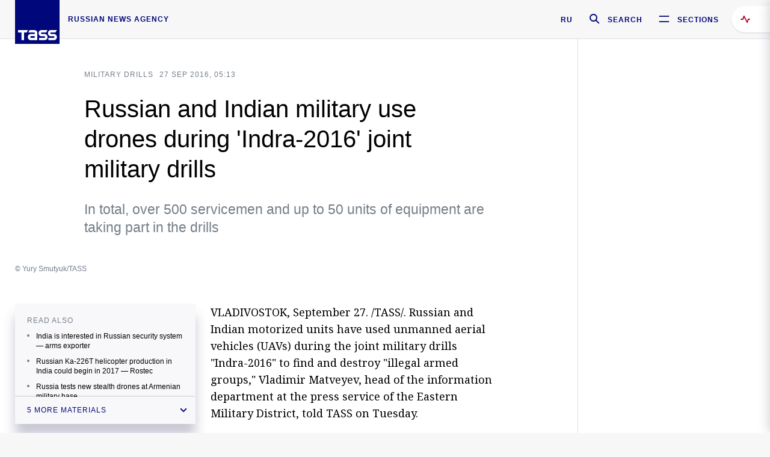

--- FILE ---
content_type: text/html; charset=utf-8
request_url: https://tass.com/defense/902381
body_size: 23932
content:
<!DOCTYPE html><html data-ng-app="tassApp" data-ng-controller="mainController"><head><title>Russian and Indian military use drones during 'Indra-2016' joint military drills -  Military &amp; Defense - TASS</title><meta name="description" content="In total, over 500 servicemen and up to 50 units of equipment are taking part in the drills "><meta name="viewport" content="width=device-width, initial-scale=1.0"><meta http-equiv="X-UA-Compatible" content="ie=edge"><meta name="yandex-verification" content="f91ce7b4a203a30a"><meta name="google-site-verification" content="PoyFi2APBqKw8uGePodmFqId646DYLqqS1qiMTh153w"><meta name="msvalidate.01" content="C05302AEC20336D89FE678451D9C5CDC"><meta property="fb:app_id" content="145834367435982"><meta property="fb:pages" content="144698628932572"><meta property="og:site_name" content="TASS"><meta property="og:type" content="article"><meta property="og:image" content="https://cdn-media.tass.ru/width/1200_4ce85301/tass/m2/en/uploads/i/20160927/1147145.jpg"><meta property="og:url" content="https://tass.com/defense/902381"><meta property="og:title" content="Russian and Indian military use drones during 'Indra-2016' joint military drills"><meta property="og:description" content="In total, over 500 servicemen and up to 50 units of equipment are taking part in the drills "><meta property="twitter:site" content="@tass_agency"><meta property="twitter:site:id" content="285532415"><meta property="twitter:card" content="summary_large_image"><meta property="twitter:title" content="Russian and Indian military use drones during 'Indra-2016' joint military drills"><meta property="twitter:description" content="In total, over 500 servicemen and up to 50 units of equipment are taking part in the drills "><meta property="twitter:image" content="https://cdn-media.tass.ru/width/1200_4ce85301/tass/m2/en/uploads/i/20160927/1147145.jpg"><meta property="vk:image" content="https://cdn-media.tass.ru/width/1200_4ce85301/tass/m2/en/uploads/i/20160927/1147145.jpg"><link rel="image_src" href="https://cdn-media.tass.ru/width/1200_4ce85301/tass/m2/en/uploads/i/20160927/1147145.jpg"><meta name="gtm-page-type" content="news"><link rel="amphtml" href="https://tass.com/defense/902381/amp"><link rel="apple-touch-icon" href="/img/blocks/common/apple-touch-icon.png"><link rel="apple-touch-icon" sizes="57x57" href="/img/blocks/common/apple-touch-icon-57x57.png"><link rel="apple-touch-icon" sizes="72x72" href="/img/blocks/common/apple-touch-icon-72x72.png"><link rel="apple-touch-icon" sizes="76x76" href="/img/blocks/common/apple-touch-icon-76x76.png"><link rel="apple-touch-icon" sizes="114x114" href="/img/blocks/common/apple-touch-icon-114x114.png"><link rel="apple-touch-icon" sizes="120x120" href="/img/blocks/common/apple-touch-icon-120x120.png"><link rel="apple-touch-icon" sizes="144x144" href="/img/blocks/common/apple-touch-icon-144x144.png"><link rel="apple-touch-icon" sizes="152x152" href="/img/blocks/common/apple-touch-icon-152x152.png"><link rel="apple-touch-icon" sizes="180x180" href="/img/blocks/common/apple-touch-icon-180x180.png"><link href="//fonts.googleapis.com/css?family=Noto+Sans:400,400i,700,700i|Noto+Serif:400,400i,700,700i&amp;amp;subset=cyrillic,cyrillic-ext,latin-ext" rel="stylesheet"><link href="//fonts.googleapis.com/css?family=PT+Serif:,700&amp;amp;subset=cyrillic" rel="stylesheet"><script src="//platform.twitter.com/widgets.js" charset="utf-8" async></script><script src="/newtass/javascript/libs/jwplayer-7.11.2/jwplayer.js"></script><script>jwplayer.key = 'btTjXiuYZsRbqAVggNOhFFVcP3mvO2KkI2kx4w= = ';</script><script>var TASSconfig = {
    centrifugo: {"host":"https://centrifugo.tass.ru","port":"443","user":"1","timestamp":"10","token":"87cf320d40b3d158222430b232ea6803c57e1290d414fcdd78a446615884092e"},
    webSocket: {"host":"wss://comet.tass.ru:443","SID":"--b28c704f1435e1a5ac1a753810d40a57"}
}</script><script src="//cdnjs.cloudflare.com/ajax/libs/jquery/3.2.1/jquery.min.js"></script><script src="//yastatic.net/pcode/adfox/loader.js" crossorigin="anonymous" defer="defer"></script><script src="//yastatic.net/pcode/adfox/header-bidding.js" async="async"></script><script src="//an.yandex.ru/system/context.js" async="async"></script><script src="/newtass/javascript/libs/angular.min.js"></script><script src="/newtass/javascript/libs/angular-sanitize.min.js"></script><script src="/newtass/javascript/libs/angular-touch.min.js"></script><script src="/newtass/javascript/libs/angular-cookies.min.js"></script><script src="/newtass/javascript/libs/angular-mask.min.js"></script><script src="/newtass/javascript/libs/datepicker.js"></script><script src="//cdn.jsdelivr.net/sockjs/1.1/sockjs.min.js"></script><script src="/newtass/javascript/libs/centrifuge.js"></script><script src="/newtass/javascript/app.js?v=90"></script><script src="/newtass/javascript/servises/overlord.js?v=90"></script><script src="/newtass/javascript/servises/centrifuge.js?v=90"></script><script>window.yaContextCb = window.yaContextCb || []</script><script src="https://yandex.ru/ads/system/context.js" async="async"></script><script src="/newtass/javascript/servises/websocket.js?v=90"></script><script src="/newtass/javascript/controllers/mainController.js?v=90"></script><script src="/newtass/javascript/controllers/newsfeedController.js?v=90"></script><script src="/newtass/javascript/controllers/sliderController.js?v=90"></script><script src="/newtass/javascript/controllers/socialController.js?v=90"></script><script src="/newtass/javascript/controllers/videoController.js?v=90"></script><script src="/newtass/javascript/controllers/audioController.js?v=90"></script><script src="/newtass/javascript/controllers/headerController.js?v=90"></script><script src="/newtass/javascript/controllers/contentList.js?v=90"></script><script src="/newtass/javascript/controllers/whatsNewController.js?v=90"></script><script src="/newtass/javascript/controllers/mainMediaController.js?v=90"></script><script src="/newtass/javascript/directives/fullscreenViewDirective.js?v=90"></script><script src="/newtass/javascript/directives/photoFullscreenViewDirective.js?v=90"></script><script src="/newtass/javascript/controllers/menuController.js?v=90"></script><script src="/newtass/javascript/directives/expandableTextIncludes.js?v=90"></script><script src="/newtass/javascript/directives/dateFormatDirective.js?v=90"></script><script src="/newtass/javascript/directives/clickOutsideDirective.js?v=90"></script><script src="/newtass/javascript/directives/urgentDirective.js?v=90"></script><script src="/newtass/javascript/directives/headerTop0Directive.js?v=90"></script><script src="/newtass/javascript/directives/headerDirective.js?v=90"></script><script src="/newtass/javascript/directives/scrollToTopDirective.js?v=90"></script><script src="/newtass/javascript/directives/spoilerExpandDirective.js?v=90"></script><script src="/newtass/javascript/directives/angular-loadscript.js"></script><script src="//www.google.com/recaptcha/api.js"></script><script src="/newtass/javascript/controllers/menuController.js?v=90"></script><script type="application/ld+json">{"@context":"https://schema.org/","@type":"Organization","url":"https://tass.com","name":"TASS","logo":{"@type":"ImageObject","url":"https://tass.com/newtass/img/blocks/common/tass-logo.jpg","width":60,"height":60},"sameAs":["https://www.facebook.com/tassagency","https://www.youtube.com/channel/UCEyGP84v6qbsZy9-pL6Jx2g","https://vk.com/tassagency","https://ok.ru/tassagency","https://www.instagram.com/tass_agency/","https://twitter.com/tass_agency"]}</script><script type="application/ld+json">{"@context":"https://schema.org","@graph":[{"@context":"https://schema.org","@type":"SiteNavigationElement","@id":"#menu-sections","name":"Russian Politics & Diplomacy","url":"https://tass.com/politics"},{"@context":"https://schema.org","@type":"SiteNavigationElement","@id":"#menu-sections","name":"World","url":"https://tass.com/world"},{"@context":"https://schema.org","@type":"SiteNavigationElement","@id":"#menu-sections","name":"Business & Economy","url":"https://tass.com/economy"},{"@context":"https://schema.org","@type":"SiteNavigationElement","@id":"#menu-sections","name":"Military & Defense","url":"https://tass.com/defense"},{"@context":"https://schema.org","@type":"SiteNavigationElement","@id":"#menu-sections","name":"Science & Space","url":"https://tass.com/science"},{"@context":"https://schema.org","@type":"SiteNavigationElement","@id":"#menu-sections","name":"Emergencies ","url":"https://tass.com/emergencies"},{"@context":"https://schema.org","@type":"SiteNavigationElement","@id":"#menu-sections","name":"Society & Culture","url":"https://tass.com/society"},{"@context":"https://schema.org","@type":"SiteNavigationElement","@id":"#menu-sections","name":"Press Review","url":"https://tass.com/pressreview"},{"@context":"https://schema.org","@type":"SiteNavigationElement","@id":"#menu-sections","name":"Sports","url":"https://tass.com/sports"}]}</script><!-- AdFox START--><!-- tasstest--><!-- Площадка: tass.com / Все разделы / fullscreen_com_web--><!-- Категория: <не задана>--><!-- Тип баннера: fullscreen--><div id="adfox_174887496479139980"></div><script>(function (w, n) {
    w[n] = w[n] || [];
    w[n].push({
        ownerId: 255516,
        containerId: 'adfox_174887496479139980',
        params: {
            p1: 'dhyaz',
            p2: 'gdtg'
        }
    });
})(window, 'adfoxAsyncParams');
</script><link id="css-default" rel="stylesheet" media="(min-width: 0px)" href="/newtass/stylesheets/news-page/news-page.css?v=90"><link id="css-md" rel="stylesheet" media="(min-width: 960px)" href="/newtass/stylesheets/news-page/news-page_md.css?v=90"><link id="css-lg" rel="stylesheet" media="(min-width: 1280px)" href="/newtass/stylesheets/news-page/news-page_lg.css?v=90"><link id="css-xl" rel="stylesheet" media="(min-width: 1360px)" href="/newtass/stylesheets/news-page/news-page_xl.css?v=90"><script type="application/ld+json">{"@context":"https://schema.org","@type":"NewsArticle","mainEntityOfPage":{"@type":"WebPage","@id":"https://tass.com/defense/902381"},"headline":"Russian and Indian military use drones during 'Indra-2016' joint military drills","image":["https://cdn-media.tass.ru/width/1200_4ce85301/tass/m2/en/uploads/i/20160927/1147145.jpg"],"datePublished":"2016-09-27T05:13:14.000Z","dateModified":"2016-09-27T05:13:14.000Z","author":{"@type":"Organization","name":"TASS","logo":{"@type":"ImageObject","url":"https://tass.com/newtass/img/blocks/common/tass-logo.jpg","width":60,"height":60}},"publisher":{"@type":"Organization","name":"TASS","logo":{"@type":"ImageObject","url":"https://tass.com/newtass/img/blocks/common/tass-logo.jpg","width":60,"height":60}},"description":"In total, over 500 servicemen and up to 50 units of equipment are taking part in the drills "}</script></head><body data-ng-class="{'lenta-opened': newsFeedMode, 'overbody':$root.mainMenuStatus, 'whats-new-opened': whatsNewOpened}" data-ng-init="pushInRecommendations(902381)"><!-- Yandex.Metrika counter -->
<script type="text/javascript" >
   (function (d, w, c) {
      (w[c] = w[c] || []).push(function() {
           try {
               w.yaCounter22765936 = new Ya.Metrika({
                   id:22765936,
                   clickmap:true,
                   trackLinks:true,
                   accurateTrackBounce:true,
                   trackHash:true
               });
           } catch(e) { }
       });
       var n = d.getElementsByTagName("script")[0],
           x = "https://mc.yandex.ru/metrika/watch.js",
           s = d.createElement("script"),
           f = function () { n.parentNode.insertBefore(s, n); }
       for (var i = 0; i < document.scripts.length; i++) {
           if (document.scripts[i].src === x) { return; }
       }
       s.type = "text/javascript";
       s.async = true;
       s.src = x;

       if (w.opera == "[object Opera]") {
           d.addEventListener("DOMContentLoaded", f, false);
       } else { f(); }
   })(document, window, "yandex_metrika_callbacks");
</script>
<noscript><div><img src="https://mc.yandex.ru/watch/22765936" style="position:absolute; left:-9999px;" alt="" /></div></noscript>
<!-- /Yandex.Metrika counter -->

<!-- /Yandex.Metrika counter --> 
<script type="text/javascript" >
   (function(m,e,t,r,i,k,a){m[i]=m[i]||function(){(m[i].a=m[i].a||[]).push(arguments)};
   m[i].l=1*new Date();k=e.createElement(t),a=e.getElementsByTagName(t)[0],k.async=1,k.src=r,a.parentNode.insertBefore(k,a)})
   (window, document, "script", "https://mc.yandex.ru/metrika/tag.js", "ym");

   ym(52150180, "init", {
        id:52150180,
        clickmap:true,
        trackLinks:true,
        accurateTrackBounce:true
   });
</script>
<noscript><div><img src="https://mc.yandex.ru/watch/52150180" style="position:absolute; left:-9999px;" alt="" /></div></noscript>
<!-- /Yandex.Metrika counter --><!--LiveInternet counter--><script type="text/javascript">
new Image().src = "//counter.yadro.ru/hit;TASS_total?r"+
escape(document.referrer)+((typeof(screen)=="undefined")?"":
";s"+screen.width+"*"+screen.height+"*"+(screen.colorDepth?
screen.colorDepth:screen.pixelDepth))+";u"+escape(document.URL)+
";"+Math.random();</script><!--/LiveInternet--><!--LiveInternet counter-->
<script type="text/javascript"><!--document.write('<a href="//www.liveinternet.ru/?tass.com"target="_blank"  ><img src="//counter.yadro.ru/logo;tass.com?44.6"title="LiveInternet"alt="" border="0" width="31" height="31"/></a>')//--></script>
<!--/LiveInternet--><div class="banner banner_delimeter"><div class="banner__wrapper"><div class="banner__container" id="970x250_top"><script>window.yaContextCb.push(()=>{
    Ya.adfoxCode.create({
    ownerId: 255516,
    containerId: '970x250_top',
    params: {
        p1: 'csprv',
        p2: 'gcah',
        puid1: JSON.parse('false') || '',
        puid2: '',
        puid3: '',
        puid4: '',
        puid5: '',
        puid6: '',
        puid7: '' 
        },
    lazyLoad: { 
            fetchMargin: 100,
            mobileScaling: 2
        }      
    })
        
})             
</script></div></div></div><header class="header header-on_top" id="header" data-ng-controller="headerController" header-directive="header-directive" ng-class="{'header_hidden': $root.showArticle}"><div class="container" ng-init="counterTime = 520"><div class="header-inner"><div class="header-logo-bar"><a class="header-logo" href="/" data-header_logo="data-header_logo" ="" rel="nofollow"><div class="header-logo__logo"></div></a><div class="header-inscription">russian news agency</div></div><div class="header-bar"><div class="header-lang"><a class="header-lang__item" href="//tass.ru" rel="nofollow" data-header_menu_lang="data-header_menu_lang">RU</a></div><div class="header-search" id="search-btn"><a style="text-decoration:none;" href="/search" rel="nofollow" data-header_menu_search_open="data-header_menu_search_open"><div class="header-search__icon"></div><div class="header-search__label">Search</div></a></div><div class="header-sections" id="open-menu-button" data-ng-click="manageHistoryTrackerForMenu($root.mainMenuStatus=true)" data-header_menu_categories_open="data-header_menu_categories_open"><div class="header-sections__icon"></div><div class="header-sections__label">Sections</div></div></div></div></div><button class="header-news-feed-button" data-header_menu_feed_open="data-header_menu_feed_open" ng-hide="ov.variable.newsfeed.isOpened" ng-click="toggleNewsFeed()" ng-class="{'header-news-feed-button_active': newsFeedLabelActive}"><span ng-cloak="ng-cloak" ng-bind-html="getNewsFeedCounter()"></span></button></header><div class="search-popup"><div class="search-popup__container"><header class="search-popup__header"><div class="search-popup__logo"></div><button class="search-popup__close-button" id="search-btn-close">Close</button></header><form class="search-popup__search-form"><div class="search-input"><div class="search-input__wrapper"><input class="search-input__input-field" autofocus="autofocus" placeholder="Search" data-ng-model="sendParams.searchStr"/><button class="search-input__submit-button" data-ng-click="dispatch()" ng-if="!pending" data-header_menu_search_start="data-header_menu_search_start"></button><div class="search-input__spinner" ng-if="pending"></div></div><ul class="search-input__results-list"><li class="search-input__results-list-item"><button class="search-input__result-title">Economy</button></li><li class="search-input__results-list-item"><button class="search-input__result-title">Sports</button></li><li class="search-input__results-list-item"><button class="search-input__result-title">Culture</button></li></ul></div></form></div></div><div class="menu" data-ng-controller="menuController" data-ng-class="{'menu_opened':$root.mainMenuStatus}" menu-directive="menu-directive"><div class="menu__container"><header class="menu__header"><a class="menu__logo" href="/" rel="nofollow"></a><button class="menu__close-button" id="close-menu-button" data-ng-click="manageHistoryTrackerForMenu($root.mainMenuStatus=false)" data-all_category_close="data-all_category_close">Close</button></header><div class="menu__content" data-ng-class="{'up':$root.mainMenuStatus}"><div class="menu__lists-wrapper"><ul class="menu-sections-list" data-ng-init="init()"><li class="menu-sections-list-item" data-ng-class="{'menu-sections-list-item_active': activeSection === 'politics'}"><div class="menu-sections-list__title-wrapper"><a class="menu-sections-list__title" href="/politics" data-ng-mouseover="onMouseEnter(4954); activeSection = 'politics'" data-all_category_choice="data-all_category_choice">Russian Politics &amp; Diplomacy</a></div><div class="section-preview"><div class="section-preview__content"><div class="section-preview__header"><span class="section-preview__title">Russian Politics &amp; Diplomacy</span><a class="section-preview__link" href="/politics" rel="nofollow" data-header_menu_categories_choice="data-header_menu_categories_choice">Into section →</a></div><ul class="section-preview__subcategories-list"><li class="section-preview__subcategories-list-item"><a class="section-preview__subcategories-list__link" href="/russias-foreign-policy">FOREIGN POLICY</a></li><li class="section-preview__subcategories-list-item"><a class="section-preview__subcategories-list__link" href="/domestic-policy">DOMESTIC POLICY</a></li></ul><div class="section-preview__news"><div data-ng-bind-html="newsContainer"></div><div data-ng-if="!newsContainer"><div class="news-preview news-preview_default"><div class="news-preview__body"><div class="news-preview__loader-long"></div><div class="news-preview__loader-long"></div><div class="news-preview__loader-long"></div></div></div><div class="news-preview news-preview_default"><div class="news-preview__body"><div class="news-preview__loader-long"></div><div class="news-preview__loader-long"></div><div class="news-preview__loader-long"></div></div></div><div class="news-preview news-preview_default"><div class="news-preview__body"><div class="news-preview__loader-long"></div><div class="news-preview__loader-long"></div><div class="news-preview__loader-long"></div></div></div></div></div></div></div></li><li class="menu-sections-list-item" data-ng-class="{'menu-sections-list-item_active': activeSection === 'world'}"><div class="menu-sections-list__title-wrapper"><a class="menu-sections-list__title" href="/world" data-ng-mouseover="onMouseEnter(4844); activeSection = 'world'" data-all_category_choice="data-all_category_choice">World</a></div><div class="section-preview"><div class="section-preview__content"><div class="section-preview__header"><span class="section-preview__title">World</span><a class="section-preview__link" href="/world" rel="nofollow" data-header_menu_categories_choice="data-header_menu_categories_choice">Into section →</a></div><ul class="section-preview__subcategories-list"></ul><div class="section-preview__news"><div data-ng-bind-html="newsContainer"></div><div data-ng-if="!newsContainer"><div class="news-preview news-preview_default"><div class="news-preview__body"><div class="news-preview__loader-long"></div><div class="news-preview__loader-long"></div><div class="news-preview__loader-long"></div></div></div><div class="news-preview news-preview_default"><div class="news-preview__body"><div class="news-preview__loader-long"></div><div class="news-preview__loader-long"></div><div class="news-preview__loader-long"></div></div></div><div class="news-preview news-preview_default"><div class="news-preview__body"><div class="news-preview__loader-long"></div><div class="news-preview__loader-long"></div><div class="news-preview__loader-long"></div></div></div></div></div></div></div></li><li class="menu-sections-list-item" data-ng-class="{'menu-sections-list-item_active': activeSection === 'economy'}"><div class="menu-sections-list__title-wrapper"><a class="menu-sections-list__title" href="/economy" data-ng-mouseover="onMouseEnter(4845); activeSection = 'economy'" data-all_category_choice="data-all_category_choice">Business &amp; Economy</a></div><div class="section-preview"><div class="section-preview__content"><div class="section-preview__header"><span class="section-preview__title">Business &amp; Economy</span><a class="section-preview__link" href="/economy" rel="nofollow" data-header_menu_categories_choice="data-header_menu_categories_choice">Into section →</a></div><ul class="section-preview__subcategories-list"><li class="section-preview__subcategories-list-item"><a class="section-preview__subcategories-list__link" href="/oil-gas-industry">Oil &amp; gas industry</a></li><li class="section-preview__subcategories-list-item"><a class="section-preview__subcategories-list__link" href="/internet-telecom">Internet &amp; Telecom</a></li><li class="section-preview__subcategories-list-item"><a class="section-preview__subcategories-list__link" href="/trade-cooperation">Trade &amp; Cooperation</a></li><li class="section-preview__subcategories-list-item"><a class="section-preview__subcategories-list__link" href="/transport">Transport</a></li></ul><div class="section-preview__news"><div data-ng-bind-html="newsContainer"></div><div data-ng-if="!newsContainer"><div class="news-preview news-preview_default"><div class="news-preview__body"><div class="news-preview__loader-long"></div><div class="news-preview__loader-long"></div><div class="news-preview__loader-long"></div></div></div><div class="news-preview news-preview_default"><div class="news-preview__body"><div class="news-preview__loader-long"></div><div class="news-preview__loader-long"></div><div class="news-preview__loader-long"></div></div></div><div class="news-preview news-preview_default"><div class="news-preview__body"><div class="news-preview__loader-long"></div><div class="news-preview__loader-long"></div><div class="news-preview__loader-long"></div></div></div></div></div></div></div></li><li class="menu-sections-list-item" data-ng-class="{'menu-sections-list-item_active': activeSection === 'defense'}"><div class="menu-sections-list__title-wrapper"><a class="menu-sections-list__title" href="/defense" data-ng-mouseover="onMouseEnter(4953); activeSection = 'defense'" data-all_category_choice="data-all_category_choice">Military &amp; Defense</a></div><div class="section-preview"><div class="section-preview__content"><div class="section-preview__header"><span class="section-preview__title">Military &amp; Defense</span><a class="section-preview__link" href="/defense" rel="nofollow" data-header_menu_categories_choice="data-header_menu_categories_choice">Into section →</a></div><ul class="section-preview__subcategories-list"></ul><div class="section-preview__news"><div data-ng-bind-html="newsContainer"></div><div data-ng-if="!newsContainer"><div class="news-preview news-preview_default"><div class="news-preview__body"><div class="news-preview__loader-long"></div><div class="news-preview__loader-long"></div><div class="news-preview__loader-long"></div></div></div><div class="news-preview news-preview_default"><div class="news-preview__body"><div class="news-preview__loader-long"></div><div class="news-preview__loader-long"></div><div class="news-preview__loader-long"></div></div></div><div class="news-preview news-preview_default"><div class="news-preview__body"><div class="news-preview__loader-long"></div><div class="news-preview__loader-long"></div><div class="news-preview__loader-long"></div></div></div></div></div></div></div></li><li class="menu-sections-list-item" data-ng-class="{'menu-sections-list-item_active': activeSection === 'science'}"><div class="menu-sections-list__title-wrapper"><a class="menu-sections-list__title" href="/science" data-ng-mouseover="onMouseEnter(4957); activeSection = 'science'" data-all_category_choice="data-all_category_choice">Science &amp; Space</a></div><div class="section-preview"><div class="section-preview__content"><div class="section-preview__header"><span class="section-preview__title">Science &amp; Space</span><a class="section-preview__link" href="/science" rel="nofollow" data-header_menu_categories_choice="data-header_menu_categories_choice">Into section →</a></div><ul class="section-preview__subcategories-list"></ul><div class="section-preview__news"><div data-ng-bind-html="newsContainer"></div><div data-ng-if="!newsContainer"><div class="news-preview news-preview_default"><div class="news-preview__body"><div class="news-preview__loader-long"></div><div class="news-preview__loader-long"></div><div class="news-preview__loader-long"></div></div></div><div class="news-preview news-preview_default"><div class="news-preview__body"><div class="news-preview__loader-long"></div><div class="news-preview__loader-long"></div><div class="news-preview__loader-long"></div></div></div><div class="news-preview news-preview_default"><div class="news-preview__body"><div class="news-preview__loader-long"></div><div class="news-preview__loader-long"></div><div class="news-preview__loader-long"></div></div></div></div></div></div></div></li><li class="menu-sections-list-item" data-ng-class="{'menu-sections-list-item_active': activeSection === 'emergencies'}"><div class="menu-sections-list__title-wrapper"><a class="menu-sections-list__title" href="/emergencies" data-ng-mouseover="onMouseEnter(4992); activeSection = 'emergencies'" data-all_category_choice="data-all_category_choice">Emergencies </a></div><div class="section-preview"><div class="section-preview__content"><div class="section-preview__header"><span class="section-preview__title">Emergencies </span><a class="section-preview__link" href="/emergencies" rel="nofollow" data-header_menu_categories_choice="data-header_menu_categories_choice">Into section →</a></div><ul class="section-preview__subcategories-list"></ul><div class="section-preview__news"><div data-ng-bind-html="newsContainer"></div><div data-ng-if="!newsContainer"><div class="news-preview news-preview_default"><div class="news-preview__body"><div class="news-preview__loader-long"></div><div class="news-preview__loader-long"></div><div class="news-preview__loader-long"></div></div></div><div class="news-preview news-preview_default"><div class="news-preview__body"><div class="news-preview__loader-long"></div><div class="news-preview__loader-long"></div><div class="news-preview__loader-long"></div></div></div><div class="news-preview news-preview_default"><div class="news-preview__body"><div class="news-preview__loader-long"></div><div class="news-preview__loader-long"></div><div class="news-preview__loader-long"></div></div></div></div></div></div></div></li><li class="menu-sections-list-item" data-ng-class="{'menu-sections-list-item_active': activeSection === 'society'}"><div class="menu-sections-list__title-wrapper"><a class="menu-sections-list__title" href="/society" data-ng-mouseover="onMouseEnter(4956); activeSection = 'society'" data-all_category_choice="data-all_category_choice">Society &amp; Culture</a></div><div class="section-preview"><div class="section-preview__content"><div class="section-preview__header"><span class="section-preview__title">Society &amp; Culture</span><a class="section-preview__link" href="/society" rel="nofollow" data-header_menu_categories_choice="data-header_menu_categories_choice">Into section →</a></div><ul class="section-preview__subcategories-list"></ul><div class="section-preview__news"><div data-ng-bind-html="newsContainer"></div><div data-ng-if="!newsContainer"><div class="news-preview news-preview_default"><div class="news-preview__body"><div class="news-preview__loader-long"></div><div class="news-preview__loader-long"></div><div class="news-preview__loader-long"></div></div></div><div class="news-preview news-preview_default"><div class="news-preview__body"><div class="news-preview__loader-long"></div><div class="news-preview__loader-long"></div><div class="news-preview__loader-long"></div></div></div><div class="news-preview news-preview_default"><div class="news-preview__body"><div class="news-preview__loader-long"></div><div class="news-preview__loader-long"></div><div class="news-preview__loader-long"></div></div></div></div></div></div></div></li><li class="menu-sections-list-item" data-ng-class="{'menu-sections-list-item_active': activeSection === 'pressreview'}"><div class="menu-sections-list__title-wrapper"><a class="menu-sections-list__title" href="/pressreview" data-ng-mouseover="onMouseEnter(4981); activeSection = 'pressreview'" data-all_category_choice="data-all_category_choice">Press Review</a></div><div class="section-preview"><div class="section-preview__content"><div class="section-preview__header"><span class="section-preview__title">Press Review</span><a class="section-preview__link" href="/pressreview" rel="nofollow" data-header_menu_categories_choice="data-header_menu_categories_choice">Into section →</a></div><ul class="section-preview__subcategories-list"></ul><div class="section-preview__news"><div data-ng-bind-html="newsContainer"></div><div data-ng-if="!newsContainer"><div class="news-preview news-preview_default"><div class="news-preview__body"><div class="news-preview__loader-long"></div><div class="news-preview__loader-long"></div><div class="news-preview__loader-long"></div></div></div><div class="news-preview news-preview_default"><div class="news-preview__body"><div class="news-preview__loader-long"></div><div class="news-preview__loader-long"></div><div class="news-preview__loader-long"></div></div></div><div class="news-preview news-preview_default"><div class="news-preview__body"><div class="news-preview__loader-long"></div><div class="news-preview__loader-long"></div><div class="news-preview__loader-long"></div></div></div></div></div></div></div></li><li class="menu-sections-list-item" data-ng-class="{'menu-sections-list-item_active': activeSection === 'sports'}"><div class="menu-sections-list__title-wrapper"><a class="menu-sections-list__title" href="/sports" data-ng-mouseover="onMouseEnter(4869); activeSection = 'sports'" data-all_category_choice="data-all_category_choice">Sports</a></div><div class="section-preview"><div class="section-preview__content"><div class="section-preview__header"><span class="section-preview__title">Sports</span><a class="section-preview__link" href="/sports" rel="nofollow" data-header_menu_categories_choice="data-header_menu_categories_choice">Into section →</a></div><ul class="section-preview__subcategories-list"></ul><div class="section-preview__news"><div data-ng-bind-html="newsContainer"></div><div data-ng-if="!newsContainer"><div class="news-preview news-preview_default"><div class="news-preview__body"><div class="news-preview__loader-long"></div><div class="news-preview__loader-long"></div><div class="news-preview__loader-long"></div></div></div><div class="news-preview news-preview_default"><div class="news-preview__body"><div class="news-preview__loader-long"></div><div class="news-preview__loader-long"></div><div class="news-preview__loader-long"></div></div></div><div class="news-preview news-preview_default"><div class="news-preview__body"><div class="news-preview__loader-long"></div><div class="news-preview__loader-long"></div><div class="news-preview__loader-long"></div></div></div></div></div></div></div></li></ul><ul class="menu-links-list"><li class="menu-links-list-item"><a class="menu-links-list__link" href="/specialprojects" rel="nofollow">Special projects</a></li><li class="menu-links-list-item" data-ng-class="{'menu-links-list-item_active': activeSection === 1}"><div class="menu-links-list__title-wrapper"><div class="menu-links-list__title" data-ng-mouseover="activeSection = 1">TASS</div></div><div class="links-block links-block_one-column"><div class="links-block__content"><div class="links-block-section"><div class="links-block-section__title">Agency</div><ul class="links-block-section__list"><li class="links-block-section__list-item"><a class="links-block-section__link" href="/today" rel="nofollow">TASS today</a></li><li class="links-block-section__list-item"><a class="links-block-section__link" href="/history" rel="nofollow">History</a></li><li class="links-block-section__list-item"><a class="links-block-section__link" href="/team" rel="nofollow">Management</a></li><li class="links-block-section__list-item"><a class="links-block-section__link" href="/contacts" rel="nofollow">Contacts</a></li></ul></div><div class="links-block-section"><div class="links-block-section__title">Projects &amp; Services</div><ul class="links-block-section__list"><li class="links-block-section__list-item"><a class="links-block-section__link" href="http://www.tassphoto.com/en" rel="nofollow">TASS-PHOTO</a></li><li class="links-block-section__list-item"><a class="links-block-section__link" href="https://terminal.tass.ru/" rel="nofollow">NEWS TERMINAL</a></li></ul></div><div class="links-block-section"><div class="links-block-section__title"></div><ul class="links-block-section__list"><li class="links-block-section__list-item"><a class="links-block-section__link" href="https://cdn.tass.ru/data/files/ru/politika-obrabotki-dannyh-tassru.docx" rel="nofollow">Personal data processing policy TASS</a></li><li class="links-block-section__list-item"><a class="links-block-section__link" href="/press-releases" rel="nofollow">Press Releases</a></li><li class="links-block-section__list-item"><a class="links-block-section__link" href="/privacy-policy" rel="nofollow">Privacy Policy​ tass.com</a></li><li class="links-block-section__list-item"><a class="links-block-section__link" href="/terms-of-use" rel="nofollow">Terms of use</a></li><li class="links-block-section__list-item"><a class="links-block-section__link" href="/anti-corruption" rel="nofollow">ANTI-Corruption</a></li></ul></div></div></div></li><li class="menu-links-list-item" data-ng-class="{'menu-links-list-item_active': activeSection === 2}"><div class="menu-links-list__title-wrapper"><div class="menu-links-list__title" data-ng-mouseover="activeSection = 2">Subscribe</div></div><div class="links-block links-block_two-column"><div class="links-block__content"><div class="links-block-section"><div class="links-block-section__title">Social Media</div><ul class="links-block-section__list"><li class="links-block-section__list-item"><a class="links-block-section__link" href="https://t.me/tassagency_en" rel="nofollow">Telegram</a></li></ul></div><div class="links-block-section"><div class="links-block-section__title">Subscriptions</div><ul class="links-block-section__list"><li class="links-block-section__list-item"><a class="links-block-section__link links-block-section__link_icon" href="http://tass.com/rss/v2.xml" rel="nofollow"><span class="links-block-section__link-icon" style="background-image: url('https://tass.com/newtass/img/blocks/menu-links-list/rss.svg')"></span>RSS</a></li></ul></div></div></div></li><li class="menu-links-list-item"><a class="menu-links-list__link" href="/ads" rel="nofollow">Advertising</a></li><li class="menu-links-list-item"><a class="menu-links-list__link" href="/contacts" rel="nofollow">Contacts</a></li></ul></div></div></div></div><div class="news-feed" data-ng-controller="newsFeedController" ng-init="init()"><div ng-class="{'news-feed-back': isOpened}"></div><div class="news-feed-column" ng-class="{'news-feed-column_opened': isOpened}"><div class="news-feed-close" ng-click="closeNewsFeed()" data-header_menu_feed_close="data-header_menu_feed_close"></div><div class="news-feed-content" id="news-feed-content"><div class="news-feed-list"><div class="news-feed-btn" ng-class="{'news-feed-btn_active': newsFeedCounter}" ng-click="loadmessages(true)"><div class="news-feed-btn__inner" ng-bind-html="getNewsFeedCounter()"></div></div><div class="news-feed-day-container" data-ng-repeat="dayPoint in newsFeed | orderObjectBy:'date':true"><div class="news-feed-daypoint">{{dayPoint.date | date : 'd MMMM yyyy'}}</div><a class="news-feed-item" data-ng-class="{'news-feed-item_flash': newsPoint.isFlash, 'news-feed-item_new': newsPoint.isNew}" data-ng-href="{{newsPoint.link}}" data-ng-repeat="newsPoint in dayPoint | orderObjectBy:'date':true" data-ng-if="newsPoint.toShow"><div class="news-feed-item__header"><div class="news-feed-item__date">{{newsPoint.date * 1000 | date : 'HH:mm'}} {{newsPoint.mark}}</div></div><div class="news-feed-item__title-wrap"><div class="news-feed-item__title" data-header_menu_feed_title="data-header_menu_feed_title" data-ng-if="!newsPoint.subtitle">{{newsPoint.title}}</div><div data-ng-if="newsPoint.subtitle" data-header_menu_feed_title="data-header_menu_feed_title"><div class="news-feed-item__title">{{newsPoint.title+ ' '}}</div><div class="news-feed-item__subtitle">{{newsPoint.subtitle}}</div></div><div class="news-feed-item__photo" data-ng-if="newsPoint.showPhoto &amp;&amp; newsPoint.image" data-header_menu_feed_photo="data-header_menu_feed_photo"><img data-ng-src="{{newsPoint.image}}" alt=""/></div></div></a></div></div><div class="news-feed-endpoint" id="news-feed-endpoint"></div></div><a class="news-feed-link" data-ng-href="/search" data-header_menu_feed_all="data-header_menu_feed_all">All news</a></div></div><main class="container"><section class="section-grid" id="news"><div class="section-grid__col section-grid__col_center"><div class="news" data-io-article-url="https://tass.com/defense/902381"><div class="column"><div class="news-header"><div class="news-header__top"><div class="news-header__marker"><a href="/russias-military-drills" style="text-decoration:none">Military drills</a></div><div class="news-header__date" ng-cloak="ng-cloak"><span class="news-header__date-date"><dateformat time="1474953194" mode="abs"></dateformat></span></div></div><h1 class="news-header__title">Russian and Indian military use drones during 'Indra-2016' joint military drills

</h1><div class="news-header__lead">In total, over 500 servicemen and up to 50 units of equipment are taking part in the drills </div><div class="news-header__actions"></div></div></div><div class="news-media news-media_photo"><div class="text-include text-include-photo"><img class="text-include-photo__img" ng-class="{'resize':undefined}" src="//cdn-media.tass.ru/width/1020_b9261fa1/tass/m2/en/uploads/i/20160927/1147145.jpg" alt=""/><a class="text-include-photo__source" data-ng-href="" target="_blank">© Yury Smutyuk/TASS</a></div></div><div class="text-content"><div class="text-include-aside text-include-aside_links" expandable-text-include="expandable-text-include"><div class="text-include-aside__container"><div class="text-include-aside__header"><div class="text-include-aside__mark">Read also</div></div><div class="text-include-aside__body"><ul class="text-include-aside__links-list"><li class="text-include-aside__links-list-item"><a class="text-include-aside__news-title" href="http://tass.com/defense/865897" target="_blank">India is interested in Russian security system — arms exporter</a></li><li class="text-include-aside__links-list-item"><a class="text-include-aside__news-title" href="http://tass.com/economy/871319" target="_blank">Russian Ka-226T helicopter production in India could begin in 2017 — Rostec</a></li><li class="text-include-aside__links-list-item"><a class="text-include-aside__news-title" href="http://tass.com/defense/844160" target="_blank">Russia tests new stealth drones at Armenian military base</a></li><li class="text-include-aside__links-list-item"><a class="text-include-aside__news-title" href="http://tass.com/defense/895986" target="_blank">Kalashnikov to display new selections, including drones at Army-2016 show</a></li><li class="text-include-aside__links-list-item"><a class="text-include-aside__news-title" href="http://tass.com/defense/894426" target="_blank">Russia's newest drone to undergo certification tests within days — source</a></li></ul></div><div class="text-include-aside__footer text-include-aside__footer_expandable"><div class="text-include-aside__footer-shadow"><button class="text-include-aside__footer-text">5 more materials</button><button class="text-include-aside__footer-arrow" data-content_read_on_topic_open="data-content_read_on_topic_open"></button></div></div></div></div><div class="text-block">

<p>VLADIVOSTOK, September 27. /TASS/. Russian and Indian motorized units have used unmanned aerial vehicles (UAVs) during the joint military drills "Indra-2016" to find and destroy "illegal armed groups," Vladimir Matveyev, head of the information department at the press service of the Eastern Military District, told TASS on Tuesday.</p>

<p>"During the drills, units of the Eastern Military District and Indian Armed Forces, with the help of Russian unmanned aerial vehicles ‘Orlan-10’, trained together to find conditional groups of illegal armed groupings. With use is UAVs, the servicemen of the two countries also practiced laying routes to transport tactical groups to the areas with illegal armed groupings in order to block and conditionally destroy them," Matveyev said.</p>

<p>On the Russian side, among participants in the drills are two mechanized infantry companies; a tank company; howitzer, self-propelled artillery and rocket batteries; a flamethrower squad. A motorized battalion of 250 people is participating in the military exercise from the Indian side.</p>

<p>In total, over 500 servicemen and up to 50 units of equipment are taking part in the drills, along with a group of UAVs, and assault and army aviation of the Eastern Military District.</p>

</div><div class="text-include-aside text-include-aside_gallery"><div class="text-include-aside__container"><div class="text-include-aside__mark">Read also</div><a href="/defense/898216" target="_blank"><div class="text-include-aside__header"><div class="text-include-aside__title">What Army-2016 has in store for its visitors</div></div><div class="text-include-aside__body"><div class="gallery-preview"><div class="gallery-preview__img" style="background-image: url(//cdn-media.tass.ru/width/960_51849019/tass/m2/en/uploads/i/20160907/1145103.jpg)" data-content_read_on_topic_photo="data-content_read_on_topic_photo"></div></div></div></a></div></div></div><div class="column"><div class="news-actions"><div class="tags"><div class="tags__title">Tags</div><div class="tags__list"><a class="tags__item" href="/tag/defense" data-content_tags="data-content_tags">Defense</a><a class="tags__item" href="/tag/military-drills" data-content_tags="data-content_tags">Military drills</a></div></div></div></div></div></div><div class="section-grid__col section-grid__col_right"><div class="banner banner_sticky"><div class="banner__wrapper"><div class="banner__container" id="vb_top"><script>window.yaContextCb.push(()=>{
    Ya.adfoxCode.create({
    ownerId: 255516,
    containerId: 'vb_top',
    params: {
        p1: 'csprt',
        p2: 'gbws',
        puid1: JSON.parse('false') || '',
        puid2: '',
        puid3: '',
        puid4: '',
        puid5: '',
        puid6: '',
        puid7: '' 
        },
    lazyLoad: { 
        fetchMargin: 100,
        mobileScaling: 2
        }            
    })   
})

// reload every 30 sec
const startReloadInterval = () => {
    window.vbTopIntervalId = setInterval(() => {
        Ya.adfoxCode.reload('vb_top', {onlyIfWasVisible: true})
    }, 30000)
}

startReloadInterval();    

window.addEventListener('blur', () => clearInterval(window.vbTopIntervalId));
window.addEventListener('focus', () => startReloadInterval());              
    </script></div></div></div></div></section><div class="section-grid"><div class="section-grid__col section-grid__col_center"><div class="news-content news-content_default"><a class="news-content__container" href="/defense/2076653"><div class="news-content__info"><div class="news-content__marker">Russia's defense industry</div><div class="news-content__date"><dateformat time="1769412560" mode="rel"></dateformat></div></div><div class="news-content__header"><span class="news-content__title">Varan platform can be used for both mine-laying, mine-clearing — combat engineer</span></div><div class="news-content__lead">According to the serviceman, the drone can deliver food, ammunition, and gasoline</div><div class="news-content__link" data-article_full="data-article_full">Read more</div></a></div></div><div class="section-grid__col section-grid__col_right"><div class="banner_sticky"><div class="banner border-top__0"><div class="banner__wrapper"><div class="banner__container" id="tgb_602098375"><script>window.yaContextCb.push(()=>{
    Ya.adfoxCode.create({
    ownerId: 255516,
    containerId: 'tgb_602098375',
    params: {
        p1: 'csprw',
        p2: 'gcbv',
        puid1: JSON.parse('false') || '',
        puid2: '',
        puid3: '',
        puid4: '',
        puid5: '',
        puid6: '',
        puid7: '' 
        },
    lazyLoad: { 
        fetchMargin: 100,
        mobileScaling: 2
        }           
    })   
})</script></div></div></div></div></div></div><section class="news-list-content" id="news-list" data-ng-controller="contentList" data-ng-init="firstInit()"><div class="list-item" ng-show="newsListCount &gt; 0"><div class="banner banner_delimeter banner--border-bottom" data-id="970x250_inline_3216356616"><div class="banner__wrapper"><div class="banner__container" id="970x250_inline_3216356616"><script>window.yaContextCb.push(()=>{
    Ya.adfoxCode.create({
    ownerId: 255516,
    containerId: '970x250_inline_3216356616',
    onRender: () => {
        const elem = document.querySelector('[data-id="970x250_inline_3216356616"]');

        if (elem) {
          elem.className = elem.className.replace("banner--border-bottom", 'banner--border-y');
        }
    },
    params: {
        p1: 'cirrn',
        p2: 'gcah',
        puid1: JSON.parse('false') || '',
        puid2: '',
        puid3: '',
        puid4: '',
        puid5: '',
        puid6: '',
        puid7: '' 
        },
    lazyLoad: { 
        fetchMargin: 100,
        mobileScaling: 2
        }           
    })   
})          
</script></div></div></div><div class="news-list-content__continer"><div class="news-list-content__news-list-section"><div class="news-list-content__news-block"><div class="news-content news-content_default"><a class="news-content__container" href="/politics/2076561"><div class="news-content__info"><div class="news-content__date"><dateformat time="1769364967" mode="rel"></dateformat></div></div><div class="news-content__header"><span class="news-content__title">Putin’s special envoy lauds UAE’s peacemaking efforts</span></div><div class="news-content__lead">Dmitriev also conveyed to the Emirate leader Russian President Vladimir Putin’s greetings and thanks for hosting the trilateral talks on the settlement of the Ukrainian conflict</div><div class="news-content__link" data-article_full="data-article_full">Read more</div></a></div><div class="news-content news-content_default"><a class="news-content__container" href="/politics/2076511"><div class="news-content__info"><div class="news-content__date"><dateformat time="1769345616" mode="rel"></dateformat></div></div><div class="news-content__header"><span class="news-content__title">INTERVIEW: Russia insists on Maduro's release — senior diplomat</span></div><div class="news-content__lead">On January 5, leaving the courtroom in Lower Manhattan, Maduro shouted that he was a prisoner of war</div><div class="news-content__link" data-article_full="data-article_full">Read more</div></a></div><div class="news-content news-content_default"><a class="news-content__container" href="/world/2076427"><div class="news-content__info"><div class="news-content__date"><dateformat time="1769297400" mode="rel"></dateformat></div></div><div class="news-content__header"><span class="news-content__title">US views its security guarantees for Ukraine more important than European ones — Politico</span></div><div class="news-content__lead">The newspaper's source called the efforts of the Coalition of the Willing nice and noted that the EU has &quot;a couple helicopters and a couple troops&quot;</div><div class="news-content__photo-wrapper"><div class="news-content__photo" style="background-image: url(//cdn-media.tass.ru/width/680_18162ead/tass/m2/en/uploads/i/20260125/1463711.jpg)"></div></div><div class="news-content__link" data-article_full="data-article_full">Read more</div></a></div><div class="news-content news-content_default"><a class="news-content__container" href="/politics/2076611"><div class="news-content__info"><div class="news-content__date"><dateformat time="1769400780" mode="rel"></dateformat></div></div><div class="news-content__header"><span class="news-content__title">At least 60% of Ukrainian military assault groups destroyed in Kharkov Region</span></div><div class="news-content__lead">Ukrainian military were destroyed during their attempts to counterattack</div><div class="news-content__link" data-article_full="data-article_full">Read more</div></a></div><div class="news-content news-content_default"><a class="news-content__container" href="/world/2076421"><div class="news-content__info"><div class="news-content__date"><dateformat time="1769292150" mode="rel"></dateformat></div></div><div class="news-content__header"><span class="news-content__title">Putin, Zelensky may meet shortly — Axios</span></div><div class="news-content__lead">According to the news portal, additional trilateral negotiations should be organized before that</div><div class="news-content__photo-wrapper"><div class="news-content__photo" style="background-image: url(//cdn-media.tass.ru/width/680_18162ead/tass/m2/en/uploads/i/20260125/1463707.jpg)"></div></div><div class="news-content__link" data-article_full="data-article_full">Read more</div></a></div></div><div class="news-list-content__aside"><div class="banner banner_sticky"><div class="banner__wrapper"><div class="banner__container" id="vb_inline_1801004658"><script>window.yaContextCb.push(()=>{
    Ya.adfoxCode.create({
    ownerId: 255516,
    containerId: 'vb_inline_1801004658',
    params: {
        p1: 'cirrl',
        p2: 'gbws',
        puid1: JSON.parse('false') || '',
        puid2: '',
        puid3: '',
        puid4: '',
        puid5: '',
        puid6: '',
        puid7: '' 
        },
    lazyLoad: { 
        fetchMargin: 100,
        mobileScaling: 2
        }            
    })   
}) 
    </script></div></div></div></div></div></div></div><div class="list-item" ng-show="newsListCount &gt; 1"><div class="banner banner_delimeter banner--border-bottom" data-id="970x250_inline_8187962731"><div class="banner__wrapper"><div class="banner__container" id="970x250_inline_8187962731"><script>window.yaContextCb.push(()=>{
    Ya.adfoxCode.create({
    ownerId: 255516,
    containerId: '970x250_inline_8187962731',
    onRender: () => {
        const elem = document.querySelector('[data-id="970x250_inline_8187962731"]');

        if (elem) {
          elem.className = elem.className.replace("banner--border-bottom", 'banner--border-y');
        }
    },
    params: {
        p1: 'cirrn',
        p2: 'gcah',
        puid1: JSON.parse('false') || '',
        puid2: '',
        puid3: '',
        puid4: '',
        puid5: '',
        puid6: '',
        puid7: '' 
        },
    lazyLoad: { 
        fetchMargin: 100,
        mobileScaling: 2
        }           
    })   
})          
</script></div></div></div><div class="news-list-content__continer"><div class="news-list-content__news-list-section"><div class="news-list-content__news-block"><div class="news-content news-content_default"><a class="news-content__container" href="/world/2074485"><div class="news-content__info"><div class="news-content__date"><dateformat time="1768987154" mode="rel"></dateformat></div></div><div class="news-content__header"><span class="news-content__title">Israeli bullets found in bodies of children killed in Iran — TASS source</span></div><div class="news-content__lead">Unrest in Iran began on December 29, 2025, after street protests triggered by a sharp fall in the Iranian rial exchange rate, spreading across most major cities</div><div class="news-content__photo-wrapper"><div class="news-content__photo" style="background-image: url(//cdn-media.tass.ru/width/680_18162ead/tass/m2/en/uploads/i/20260121/1463429.jpg)"></div></div><div class="news-content__link" data-article_full="data-article_full">Read more</div></a></div><div class="news-content news-content_default"><a class="news-content__container" href="/defense/2074091"><div class="news-content__info"><div class="news-content__date"><dateformat time="1768912678" mode="rel"></dateformat></div></div><div class="news-content__header"><span class="news-content__title">Kalashnikov delivers batch of electric motorcycles with trailers to special op zone</span></div><div class="news-content__lead">The motorcycle and two-seater electric scooter are designed for silent transportation</div><div class="news-content__link" data-article_full="data-article_full">Read more</div></a></div><div class="news-content news-content_default"><a class="news-content__container" href="/politics/2076545"><div class="news-content__info"><div class="news-content__date"><dateformat time="1769360175" mode="rel"></dateformat></div></div><div class="news-content__header"><span class="news-content__title">Russian ambassador does not rule out that Maduro was betrayed by law enforcement</span></div><div class="news-content__lead">On January 3, US President Donald Trump announced a military operation in Caracas that resulted in the capture of Maduro and his wife by American forces</div><div class="news-content__link" data-article_full="data-article_full">Read more</div></a></div><div class="news-content news-content_default"><a class="news-content__container" href="/world/2076203"><div class="news-content__info"><div class="news-content__date"><dateformat time="1769203729" mode="rel"></dateformat></div></div><div class="news-content__header"><span class="news-content__title">Trump says Canada opposes Golden Dome deployment in Greenland</span></div><div class="news-content__lead">&quot;Instead, they voted in favor of doing business with China&quot;, US president said</div><div class="news-content__link" data-article_full="data-article_full">Read more</div></a></div><div class="news-content news-content_default"><a class="news-content__container" href="/world/2076459"><div class="news-content__info"><div class="news-content__date"><dateformat time="1769323134" mode="rel"></dateformat></div></div><div class="news-content__header"><span class="news-content__title">PM prevents Israeli president from attending World Economic Forum ceremony in Davos — TV</span></div><div class="news-content__lead">This situation has &quot;created tension&quot; between the offices of the prime minister and president in Israel, as well as between Netanyahu's office and the White House</div><div class="news-content__photo-wrapper"><div class="news-content__photo" style="background-image: url(//cdn-media.tass.ru/width/680_18162ead/tass/m2/en/uploads/i/20260125/1463743.jpg)"></div></div><div class="news-content__link" data-article_full="data-article_full">Read more</div></a></div></div><div class="news-list-content__aside"><div class="banner banner_sticky"><div class="banner__wrapper"><div class="banner__container" id="vb_inline_6216635723"><script>window.yaContextCb.push(()=>{
    Ya.adfoxCode.create({
    ownerId: 255516,
    containerId: 'vb_inline_6216635723',
    params: {
        p1: 'cirrl',
        p2: 'gbws',
        puid1: JSON.parse('false') || '',
        puid2: '',
        puid3: '',
        puid4: '',
        puid5: '',
        puid6: '',
        puid7: '' 
        },
    lazyLoad: { 
        fetchMargin: 100,
        mobileScaling: 2
        }            
    })   
}) 
    </script></div></div></div></div></div></div></div><div class="list-item" ng-show="newsListCount &gt; 2"><div class="banner banner_delimeter banner--border-bottom" data-id="970x250_inline_839311720"><div class="banner__wrapper"><div class="banner__container" id="970x250_inline_839311720"><script>window.yaContextCb.push(()=>{
    Ya.adfoxCode.create({
    ownerId: 255516,
    containerId: '970x250_inline_839311720',
    onRender: () => {
        const elem = document.querySelector('[data-id="970x250_inline_839311720"]');

        if (elem) {
          elem.className = elem.className.replace("banner--border-bottom", 'banner--border-y');
        }
    },
    params: {
        p1: 'cirrn',
        p2: 'gcah',
        puid1: JSON.parse('false') || '',
        puid2: '',
        puid3: '',
        puid4: '',
        puid5: '',
        puid6: '',
        puid7: '' 
        },
    lazyLoad: { 
        fetchMargin: 100,
        mobileScaling: 2
        }           
    })   
})          
</script></div></div></div><div class="news-list-content__continer"><div class="news-list-content__news-list-section"><div class="news-list-content__news-block"><div class="news-content news-content_default"><a class="news-content__container" href="/world/2076575"><div class="news-content__info"><div class="news-content__date"><dateformat time="1769372906" mode="rel"></dateformat></div></div><div class="news-content__header"><span class="news-content__title">Vucic doesn’t rule out Ukraine’s accession to EU in 2027</span></div><div class="news-content__lead">The Serbian President noted that some EU member states will not agree on this</div><div class="news-content__link" data-article_full="data-article_full">Read more</div></a></div><div class="news-content news-content_default"><a class="news-content__container" href="/world/2076579"><div class="news-content__info"><div class="news-content__date"><dateformat time="1769374860" mode="rel"></dateformat></div></div><div class="news-content__header"><span class="news-content__title">Russian consulate taking measures to get consular access to Marinera tanker crew</span></div><div class="news-content__lead">Protecting the interests of Russian citizens remains a key priority for diplomats, Russia’s consulate general in Edinburgh said</div><div class="news-content__photo-wrapper"><div class="news-content__photo" style="background-image: url(//cdn-media.tass.ru/width/680_18162ead/tass/m2/en/uploads/i/20260126/1463751.jpg)"></div></div><div class="news-content__link" data-article_full="data-article_full">Read more</div></a></div><div class="news-content news-content_default"><a class="news-content__container" href="/politics/2076399"><div class="news-content__info"><div class="news-content__date"><dateformat time="1769285567" mode="rel"></dateformat></div></div><div class="news-content__header"><span class="news-content__title">Russian city of Belgorod comes under most massive shelling attack — crisis center</span></div><div class="news-content__lead">According to preliminary reports, there were no casualties</div><div class="news-content__photo-wrapper"><div class="news-content__photo" style="background-image: url(//cdn-media.tass.ru/width/680_18162ead/tass/m2/en/uploads/i/20260124/1463695.jpg)"></div></div><div class="news-content__link" data-article_full="data-article_full">Read more</div></a></div><div class="news-content news-content_default"><a class="news-content__container" href="/defense/2073533"><div class="news-content__info"><div class="news-content__date"><dateformat time="1768897214" mode="rel"></dateformat></div></div><div class="news-content__header"><span class="news-content__title">Russian defense firm fulfils 2025 contracts for delivery of missiles for Iskander-M system</span></div><div class="news-content__lead">The High Precision Systems Holding Company also fulfilled contracts for the delivery of launchers for the Kornet anti-tank missile system and Verba man-portable surface-to-air missile systems</div><div class="news-content__link" data-article_full="data-article_full">Read more</div></a></div><div class="news-content news-content_default"><a class="news-content__container" href="/defense/2074033"><div class="news-content__info"><div class="news-content__date"><dateformat time="1768910069" mode="rel"></dateformat></div></div><div class="news-content__header"><span class="news-content__title">OsA Okta FPV drone used to supply troops in special military op zone</span></div><div class="news-content__lead">The drone carries a 10-kg payload and is used to deliver ammunition, clothing, medicines and provisions to troops in hard-to-reach areas</div><div class="news-content__link" data-article_full="data-article_full">Read more</div></a></div></div><div class="news-list-content__aside"><div class="banner banner_sticky"><div class="banner__wrapper"><div class="banner__container" id="vb_inline_7606579891"><script>window.yaContextCb.push(()=>{
    Ya.adfoxCode.create({
    ownerId: 255516,
    containerId: 'vb_inline_7606579891',
    params: {
        p1: 'cirrl',
        p2: 'gbws',
        puid1: JSON.parse('false') || '',
        puid2: '',
        puid3: '',
        puid4: '',
        puid5: '',
        puid6: '',
        puid7: '' 
        },
    lazyLoad: { 
        fetchMargin: 100,
        mobileScaling: 2
        }            
    })   
}) 
    </script></div></div></div></div></div></div></div><div class="list-item" ng-show="newsListCount &gt; 3"><div class="banner banner_delimeter banner--border-bottom" data-id="970x250_inline_80710771"><div class="banner__wrapper"><div class="banner__container" id="970x250_inline_80710771"><script>window.yaContextCb.push(()=>{
    Ya.adfoxCode.create({
    ownerId: 255516,
    containerId: '970x250_inline_80710771',
    onRender: () => {
        const elem = document.querySelector('[data-id="970x250_inline_80710771"]');

        if (elem) {
          elem.className = elem.className.replace("banner--border-bottom", 'banner--border-y');
        }
    },
    params: {
        p1: 'cirrn',
        p2: 'gcah',
        puid1: JSON.parse('false') || '',
        puid2: '',
        puid3: '',
        puid4: '',
        puid5: '',
        puid6: '',
        puid7: '' 
        },
    lazyLoad: { 
        fetchMargin: 100,
        mobileScaling: 2
        }           
    })   
})          
</script></div></div></div><div class="news-list-content__continer"><div class="news-list-content__news-list-section"><div class="news-list-content__news-block"><div class="news-content news-content_default"><a class="news-content__container" href="/pressreview/2073009"><div class="news-content__info"><div class="news-content__date"><dateformat time="1768816800" mode="rel"></dateformat></div></div><div class="news-content__header"><span class="news-content__title">Press review: Europe, US on brink of trade war as Russia ready to respond to UK plans</span></div><div class="news-content__lead">Top stories from the Russian press on Monday, January 19th</div><div class="news-content__photo-wrapper"><div class="news-content__photo" style="background-image: url(//cdn-media.tass.ru/width/680_18162ead/tass/m2/en/uploads/i/20260119/1463247.jpg)"></div></div><div class="news-content__link" data-article_full="data-article_full">Read more</div></a></div><div class="news-content news-content_default"><a class="news-content__container" href="/politics/2076373"><div class="news-content__info"><div class="news-content__date"><dateformat time="1769276609" mode="rel"></dateformat></div></div><div class="news-content__header"><span class="news-content__title">Russia promotes understandings reached in Alaska in Ukraine talks — senior diplomat</span></div><div class="news-content__lead">The Emirati capital of Abu Dhabi hosted Russia-US-Ukraine talks on January 23-24</div><div class="news-content__link" data-article_full="data-article_full">Read more</div></a></div><div class="news-content news-content_default"><a class="news-content__container" href="/world/2076469"><div class="news-content__info"><div class="news-content__date"><dateformat time="1769327843" mode="rel"></dateformat></div></div><div class="news-content__header"><span class="news-content__title">Von der Leyen criticized for not discussing corruption with Zelensky — newspaper</span></div><div class="news-content__lead">In response to the newspaper's request, the European Commission stated that it is monitoring the corruption scandal in Ukraine</div><div class="news-content__link" data-article_full="data-article_full">Read more</div></a></div><div class="news-content news-content_default"><a class="news-content__container" href="/society/2076467"><div class="news-content__info"><div class="news-content__date"><dateformat time="1769325838" mode="rel"></dateformat></div></div><div class="news-content__header"><span class="news-content__title">Over 1,600 high-rise buildings in Kiev remain without heating</span></div><div class="news-content__lead">Many of the disconnected buildings had already been reconnected</div><div class="news-content__link" data-article_full="data-article_full">Read more</div></a></div><div class="news-content news-content_default"><a class="news-content__container" href="/economy/2076619"><div class="news-content__info"><div class="news-content__date"><dateformat time="1769404544" mode="rel"></dateformat></div></div><div class="news-content__header"><span class="news-content__title">Russian oil companies continue operating in Venezuela — Moscow's envoy</span></div><div class="news-content__lead">Sergey Melik-Bagdasarov noted that Russian companies would continue to fulfill their obligations regardless of any decisions made by the Venezuelan leadership</div><div class="news-content__link" data-article_full="data-article_full">Read more</div></a></div></div><div class="news-list-content__aside"><div class="banner banner_sticky"><div class="banner__wrapper"><div class="banner__container" id="vb_inline_2483581305"><script>window.yaContextCb.push(()=>{
    Ya.adfoxCode.create({
    ownerId: 255516,
    containerId: 'vb_inline_2483581305',
    params: {
        p1: 'cirrl',
        p2: 'gbws',
        puid1: JSON.parse('false') || '',
        puid2: '',
        puid3: '',
        puid4: '',
        puid5: '',
        puid6: '',
        puid7: '' 
        },
    lazyLoad: { 
        fetchMargin: 100,
        mobileScaling: 2
        }            
    })   
}) 
    </script></div></div></div></div></div></div></div><div class="list-item" ng-show="newsListCount &gt; 4"><div class="banner banner_delimeter banner--border-bottom" data-id="970x250_inline_349510550"><div class="banner__wrapper"><div class="banner__container" id="970x250_inline_349510550"><script>window.yaContextCb.push(()=>{
    Ya.adfoxCode.create({
    ownerId: 255516,
    containerId: '970x250_inline_349510550',
    onRender: () => {
        const elem = document.querySelector('[data-id="970x250_inline_349510550"]');

        if (elem) {
          elem.className = elem.className.replace("banner--border-bottom", 'banner--border-y');
        }
    },
    params: {
        p1: 'cirrn',
        p2: 'gcah',
        puid1: JSON.parse('false') || '',
        puid2: '',
        puid3: '',
        puid4: '',
        puid5: '',
        puid6: '',
        puid7: '' 
        },
    lazyLoad: { 
        fetchMargin: 100,
        mobileScaling: 2
        }           
    })   
})          
</script></div></div></div><div class="news-list-content__continer"><div class="news-list-content__news-list-section"><div class="news-list-content__news-block"><div class="news-content news-content_default"><a class="news-content__container" href="/defense/2074791"><div class="news-content__info"><div class="news-content__date"><dateformat time="1769008560" mode="rel"></dateformat></div></div><div class="news-content__header"><span class="news-content__title">Russia-Myanmar military cooperation group meets at Russian Defense Ministry</span></div><div class="news-content__lead">The ministry said that the talks were held through the Main Directorate for International Military Cooperation of the Russian Defense Ministry at the level of the heads of the structural units</div><div class="news-content__link" data-article_full="data-article_full">Read more</div></a></div><div class="news-content news-content_default"><a class="news-content__container" href="/world/2076437"><div class="news-content__info"><div class="news-content__date"><dateformat time="1769305980" mode="rel"></dateformat></div></div><div class="news-content__header"><span class="news-content__title">US plans to strengthen confidence between Russia and Europe — Politico</span></div><div class="news-content__lead">Washington wants &quot;to create a framework where that can start a new paradigm,&quot; the source told the news outlet</div><div class="news-content__photo-wrapper"><div class="news-content__photo" style="background-image: url(//cdn-media.tass.ru/width/680_18162ead/tass/m2/en/uploads/i/20260125/1463719.jpg)"></div></div><div class="news-content__link" data-article_full="data-article_full">Read more</div></a></div><div class="news-content news-content_default"><a class="news-content__container" href="/politics/2076603"><div class="news-content__info"><div class="news-content__date"><dateformat time="1769394928" mode="rel"></dateformat></div></div><div class="news-content__header"><span class="news-content__title">Battlegroup South hits 39 Ukrainian bunkers, shelters in day — Russian defense ministry</span></div><div class="news-content__lead">Russian servicemen also destroyed 10 communication antennas and 6 temporary deployment points</div><div class="news-content__link" data-article_full="data-article_full">Read more</div></a></div><div class="news-content news-content_default"><a class="news-content__container" href="/politics/2076585"><div class="news-content__info"><div class="news-content__date"><dateformat time="1769380702" mode="rel"></dateformat></div></div><div class="news-content__header"><span class="news-content__title">Russia’s proposal to extend New START limits after February 5 in force — senior diplomat</span></div><div class="news-content__lead">Deputy Foreign Minister Sergey Ryabkov emphasized that Russia &quot;keeps the door open&quot;</div><div class="news-content__link" data-article_full="data-article_full">Read more</div></a></div><div class="news-content news-content_default"><a class="news-content__container" href="/politics/2076449"><div class="news-content__info"><div class="news-content__date"><dateformat time="1769316092" mode="rel"></dateformat></div></div><div class="news-content__header"><span class="news-content__title">Ex-commissioner Breton hates freedom of speech — Dmitriev</span></div><div class="news-content__lead">Thus Russian Presidential Envoy responded to a publication of Poliico, where it is said that the ex-commissioner does not hate the United States</div><div class="news-content__photo-wrapper"><div class="news-content__photo" style="background-image: url(//cdn-media.tass.ru/width/680_18162ead/tass/m2/en/uploads/i/20260125/1463727.jpg)"></div></div><div class="news-content__link" data-article_full="data-article_full">Read more</div></a></div></div><div class="news-list-content__aside"><div class="banner banner_sticky"><div class="banner__wrapper"><div class="banner__container" id="vb_inline_7700029625"><script>window.yaContextCb.push(()=>{
    Ya.adfoxCode.create({
    ownerId: 255516,
    containerId: 'vb_inline_7700029625',
    params: {
        p1: 'cirrl',
        p2: 'gbws',
        puid1: JSON.parse('false') || '',
        puid2: '',
        puid3: '',
        puid4: '',
        puid5: '',
        puid6: '',
        puid7: '' 
        },
    lazyLoad: { 
        fetchMargin: 100,
        mobileScaling: 2
        }            
    })   
}) 
    </script></div></div></div></div></div></div></div><div class="list-item" ng-show="newsListCount &gt; 5"><div class="banner banner_delimeter banner--border-bottom" data-id="970x250_inline_278873783"><div class="banner__wrapper"><div class="banner__container" id="970x250_inline_278873783"><script>window.yaContextCb.push(()=>{
    Ya.adfoxCode.create({
    ownerId: 255516,
    containerId: '970x250_inline_278873783',
    onRender: () => {
        const elem = document.querySelector('[data-id="970x250_inline_278873783"]');

        if (elem) {
          elem.className = elem.className.replace("banner--border-bottom", 'banner--border-y');
        }
    },
    params: {
        p1: 'cirrn',
        p2: 'gcah',
        puid1: JSON.parse('false') || '',
        puid2: '',
        puid3: '',
        puid4: '',
        puid5: '',
        puid6: '',
        puid7: '' 
        },
    lazyLoad: { 
        fetchMargin: 100,
        mobileScaling: 2
        }           
    })   
})          
</script></div></div></div><div class="news-list-content__continer"><div class="news-list-content__news-list-section"><div class="news-list-content__news-block"><div class="news-content news-content_default"><a class="news-content__container" href="/defense/2076489"><div class="news-content__info"><div class="news-content__date"><dateformat time="1769335346" mode="rel"></dateformat></div></div><div class="news-content__header"><span class="news-content__title">Russian air defenses down 31 Ukrainian HIMARS rockets over day — top brass</span></div><div class="news-content__lead">Also Russian air defenses shot down 68 Ukrainian fixed-wing drones</div><div class="news-content__link" data-article_full="data-article_full">Read more</div></a></div><div class="news-content news-content_default"><a class="news-content__container" href="/politics/2076547"><div class="news-content__info"><div class="news-content__date"><dateformat time="1769361376" mode="rel"></dateformat></div></div><div class="news-content__header"><span class="news-content__title">INTERVIEW: Lots of unusual weapons emerge globally, senior Russian diplomat says</span></div><div class="news-content__lead">New, unusual weapons are being developed instead, he explained</div><div class="news-content__link" data-article_full="data-article_full">Read more</div></a></div><div class="news-content news-content_default"><a class="news-content__container" href="/defense/2075051"><div class="news-content__info"><div class="news-content__date"><dateformat time="1769065869" mode="rel"></dateformat></div></div><div class="news-content__header"><span class="news-content__title">Zemledeliye system enhances army’s defensive, offensive potential — Rostec</span></div><div class="news-content__lead">The state corporation emphasized that the equipment allows for the salvo delivery of hundreds of programmable anti-personnel and anti-tank mines in a matter of minutes to an area the size of several football fields, including behind enemy lines</div><div class="news-content__link" data-article_full="data-article_full">Read more</div></a></div><div class="news-content news-content_default"><a class="news-content__container" href="/economy/2076121"><div class="news-content__info"><div class="news-content__date"><dateformat time="1769188264" mode="rel"></dateformat></div></div><div class="news-content__header"><span class="news-content__title">FACTBOX: Tracking the price of silver through the years</span></div><div class="news-content__lead">Silver prices began rising rapidly in 2025</div><div class="news-content__photo-wrapper"><div class="news-content__photo" style="background-image: url(//cdn-media.tass.ru/width/680_18162ead/tass/m2/en/uploads/i/20260123/1463659.jpg)"></div></div><div class="news-content__link" data-article_full="data-article_full">Read more</div></a></div><div class="news-content news-content_default"><a class="news-content__container" href="/politics/2076597"><div class="news-content__info"><div class="news-content__date"><dateformat time="1769390101" mode="rel"></dateformat></div></div><div class="news-content__header"><span class="news-content__title">Russia to ensure its security even in absence of New START — senior diplomat</span></div><div class="news-content__lead">Russian Deputy Foreign Minister emphasized that the treaty was suspended due to the dramatic worsening of Washington’s policy toward Russia</div><div class="news-content__photo-wrapper"><div class="news-content__photo" style="background-image: url(//cdn-media.tass.ru/width/680_18162ead/tass/m2/en/uploads/i/20260126/1463763.jpg)"></div></div><div class="news-content__link" data-article_full="data-article_full">Read more</div></a></div></div><div class="news-list-content__aside"><div class="banner banner_sticky"><div class="banner__wrapper"><div class="banner__container" id="vb_inline_425272334"><script>window.yaContextCb.push(()=>{
    Ya.adfoxCode.create({
    ownerId: 255516,
    containerId: 'vb_inline_425272334',
    params: {
        p1: 'cirrl',
        p2: 'gbws',
        puid1: JSON.parse('false') || '',
        puid2: '',
        puid3: '',
        puid4: '',
        puid5: '',
        puid6: '',
        puid7: '' 
        },
    lazyLoad: { 
        fetchMargin: 100,
        mobileScaling: 2
        }            
    })   
}) 
    </script></div></div></div></div></div></div></div><div class="list-item" ng-show="newsListCount &gt; 6"><div class="banner banner_delimeter banner--border-bottom" data-id="970x250_inline_6619476591"><div class="banner__wrapper"><div class="banner__container" id="970x250_inline_6619476591"><script>window.yaContextCb.push(()=>{
    Ya.adfoxCode.create({
    ownerId: 255516,
    containerId: '970x250_inline_6619476591',
    onRender: () => {
        const elem = document.querySelector('[data-id="970x250_inline_6619476591"]');

        if (elem) {
          elem.className = elem.className.replace("banner--border-bottom", 'banner--border-y');
        }
    },
    params: {
        p1: 'cirrn',
        p2: 'gcah',
        puid1: JSON.parse('false') || '',
        puid2: '',
        puid3: '',
        puid4: '',
        puid5: '',
        puid6: '',
        puid7: '' 
        },
    lazyLoad: { 
        fetchMargin: 100,
        mobileScaling: 2
        }           
    })   
})          
</script></div></div></div><div class="news-list-content__continer"><div class="news-list-content__news-list-section"><div class="news-list-content__news-block"><div class="news-content news-content_default"><a class="news-content__container" href="/economy/2076023"><div class="news-content__info"><div class="news-content__date"><dateformat time="1769175899" mode="rel"></dateformat></div></div><div class="news-content__header"><span class="news-content__title">Mysterious Komi: legends, frost and deep snow</span></div><div class="news-content__lead">Many legends about the region's mysterious and magical places have survived to this day</div><div class="news-content__link" data-article_full="data-article_full">Read more</div></a></div><div class="news-content news-content_default"><a class="news-content__container" href="/economy/2075831"><div class="news-content__info"><div class="news-content__date"><dateformat time="1769157638" mode="rel"></dateformat></div></div><div class="news-content__header"><span class="news-content__title">Germany proposes bringing back gold reserves stored in US due to Trump’s policies</span></div><div class="news-content__lead">Marie-Agnes Strack-Zimmermann urged the German government to develop a plan as soon as possible for the return of gold reserves from the US to Germany, as well as to prepare an evaluation of the political and legal risks of storing these assets abroad</div><div class="news-content__link" data-article_full="data-article_full">Read more</div></a></div><div class="news-content news-content_default"><a class="news-content__container" href="/world/2076553"><div class="news-content__info"><div class="news-content__date"><dateformat time="1769362203" mode="rel"></dateformat></div></div><div class="news-content__header"><span class="news-content__title">Hamas says it told mediators where body of last Israeli hostage can be found</span></div><div class="news-content__lead">Israeli soldier Ran Gvili was killed on October 7, 2023 during the Hamas attack on Israel</div><div class="news-content__link" data-article_full="data-article_full">Read more</div></a></div><div class="news-content news-content_default"><a class="news-content__container" href="/defense/2075685"><div class="news-content__info"><div class="news-content__date"><dateformat time="1769127760" mode="rel"></dateformat></div></div><div class="news-content__header"><span class="news-content__title">Russia’s Tu-22M3 strategic bombers perform scheduled flight over Baltic</span></div><div class="news-content__lead">The flight continued for more than five hours</div><div class="news-content__link" data-article_full="data-article_full">Read more</div></a></div><div class="news-content news-content_default"><a class="news-content__container" href="/politics/2076633"><div class="news-content__info"><div class="news-content__date"><dateformat time="1769409507" mode="rel"></dateformat></div></div><div class="news-content__header"><span class="news-content__title">Forty UAVs target Russian regions: attack aftermath</span></div><div class="news-content__lead">Debris from the UAVs fell on the territory of two enterprises in Slavyansk-on-Kuban, injuring one person</div><div class="news-content__photo-wrapper"><div class="news-content__photo" style="background-image: url(//cdn-media.tass.ru/width/680_18162ead/tass/m2/en/uploads/i/20260126/1463779.jpg)"></div></div><div class="news-content__link" data-article_full="data-article_full">Read more</div></a></div></div><div class="news-list-content__aside"><div class="banner banner_sticky"><div class="banner__wrapper"><div class="banner__container" id="vb_inline_8803091363"><script>window.yaContextCb.push(()=>{
    Ya.adfoxCode.create({
    ownerId: 255516,
    containerId: 'vb_inline_8803091363',
    params: {
        p1: 'cirrl',
        p2: 'gbws',
        puid1: JSON.parse('false') || '',
        puid2: '',
        puid3: '',
        puid4: '',
        puid5: '',
        puid6: '',
        puid7: '' 
        },
    lazyLoad: { 
        fetchMargin: 100,
        mobileScaling: 2
        }            
    })   
}) 
    </script></div></div></div></div></div></div></div><div class="list-item" ng-show="newsListCount &gt; 7"><div class="banner banner_delimeter banner--border-bottom" data-id="970x250_inline_1331226655"><div class="banner__wrapper"><div class="banner__container" id="970x250_inline_1331226655"><script>window.yaContextCb.push(()=>{
    Ya.adfoxCode.create({
    ownerId: 255516,
    containerId: '970x250_inline_1331226655',
    onRender: () => {
        const elem = document.querySelector('[data-id="970x250_inline_1331226655"]');

        if (elem) {
          elem.className = elem.className.replace("banner--border-bottom", 'banner--border-y');
        }
    },
    params: {
        p1: 'cirrn',
        p2: 'gcah',
        puid1: JSON.parse('false') || '',
        puid2: '',
        puid3: '',
        puid4: '',
        puid5: '',
        puid6: '',
        puid7: '' 
        },
    lazyLoad: { 
        fetchMargin: 100,
        mobileScaling: 2
        }           
    })   
})          
</script></div></div></div><div class="news-list-content__continer"><div class="news-list-content__news-list-section"><div class="news-list-content__news-block"><div class="news-content news-content_default"><a class="news-content__container" href="/politics/2076591"><div class="news-content__info"><div class="news-content__date"><dateformat time="1769384760" mode="rel"></dateformat></div></div><div class="news-content__header"><span class="news-content__title">Recent Ukrainian strikes on Russia aim to sabotage negotiations in UAE — diplomat</span></div><div class="news-content__lead">It is not a given that Kiev ultimately wants to reach concrete agreements, Rodion Miroshnik said</div><div class="news-content__link" data-article_full="data-article_full">Read more</div></a></div><div class="news-content news-content_default"><a class="news-content__container" href="/economy/2076129"><div class="news-content__info"><div class="news-content__date"><dateformat time="1769189666" mode="rel"></dateformat></div></div><div class="news-content__header"><span class="news-content__title">Russian stock indices in the green as trading on Moscow Exchange closes</span></div><div class="news-content__lead">The yuan rate rose 2 kopecks to 10.85 rubles</div><div class="news-content__link" data-article_full="data-article_full">Read more</div></a></div><div class="news-content news-content_default"><a class="news-content__container" href="/world/2076595"><div class="news-content__info"><div class="news-content__date"><dateformat time="1769387400" mode="rel"></dateformat></div></div><div class="news-content__header"><span class="news-content__title">Israeli aircraft strike southern Lebanon over 20 times — portal</span></div><div class="news-content__lead">According to the news portal, airstrikes were reportedly carried out on the mountainous Jabbur area and the Wadi Barguz gorge</div><div class="news-content__link" data-article_full="data-article_full">Read more</div></a></div><div class="news-content news-content_default"><a class="news-content__container" href="/world/2076493"><div class="news-content__info"><div class="news-content__date"><dateformat time="1769338703" mode="rel"></dateformat></div></div><div class="news-content__header"><span class="news-content__title">French Navy escorts Grinch tanker to Marseille port — TV</span></div><div class="news-content__lead">According to the Mediterranean Maritime Prefecture, the ship was &quot;handed over to the Marseille prosecutor&quot; for a preliminary investigation</div><div class="news-content__link" data-article_full="data-article_full">Read more</div></a></div><div class="news-content news-content_default"><a class="news-content__container" href="/defense/2075195"><div class="news-content__info"><div class="news-content__date"><dateformat time="1769077215" mode="rel"></dateformat></div></div><div class="news-content__header"><span class="news-content__title">Supercam drones spark interest of foreign law enforcement agencies — manufacturer</span></div><div class="news-content__lead">Unmanned Systems Group noted that a series of negotiations took place during the UMEX 2026 international exhibition</div><div class="news-content__link" data-article_full="data-article_full">Read more</div></a></div></div><div class="news-list-content__aside"><div class="banner banner_sticky"><div class="banner__wrapper"><div class="banner__container" id="vb_inline_5450283541"><script>window.yaContextCb.push(()=>{
    Ya.adfoxCode.create({
    ownerId: 255516,
    containerId: 'vb_inline_5450283541',
    params: {
        p1: 'cirrl',
        p2: 'gbws',
        puid1: JSON.parse('false') || '',
        puid2: '',
        puid3: '',
        puid4: '',
        puid5: '',
        puid6: '',
        puid7: '' 
        },
    lazyLoad: { 
        fetchMargin: 100,
        mobileScaling: 2
        }            
    })   
}) 
    </script></div></div></div></div></div></div></div><div class="list-item" ng-show="newsListCount &gt; 8"><div class="banner banner_delimeter banner--border-bottom" data-id="970x250_inline_7088621379"><div class="banner__wrapper"><div class="banner__container" id="970x250_inline_7088621379"><script>window.yaContextCb.push(()=>{
    Ya.adfoxCode.create({
    ownerId: 255516,
    containerId: '970x250_inline_7088621379',
    onRender: () => {
        const elem = document.querySelector('[data-id="970x250_inline_7088621379"]');

        if (elem) {
          elem.className = elem.className.replace("banner--border-bottom", 'banner--border-y');
        }
    },
    params: {
        p1: 'cirrn',
        p2: 'gcah',
        puid1: JSON.parse('false') || '',
        puid2: '',
        puid3: '',
        puid4: '',
        puid5: '',
        puid6: '',
        puid7: '' 
        },
    lazyLoad: { 
        fetchMargin: 100,
        mobileScaling: 2
        }           
    })   
})          
</script></div></div></div><div class="news-list-content__continer"><div class="news-list-content__news-list-section"><div class="news-list-content__news-block"><div class="news-content news-content_default"><a class="news-content__container" href="/politics/2076403"><div class="news-content__info"><div class="news-content__date"><dateformat time="1769286661" mode="rel"></dateformat></div></div><div class="news-content__header"><span class="news-content__title">Medvedev slams Zelensky’s Davos address as spit in EU’s face</span></div><div class="news-content__lead">Russian Security Council Deputy Chairman emphasized that it isn’t the 1st time &quot;the EU impotents have had their faces spat in&quot;</div><div class="news-content__photo-wrapper"><div class="news-content__photo" style="background-image: url(//cdn-media.tass.ru/width/680_18162ead/tass/m2/en/uploads/i/20260124/1463699.jpg)"></div></div><div class="news-content__link" data-article_full="data-article_full">Read more</div></a></div><div class="news-content news-content_default"><a class="news-content__container" href="/world/2076573"><div class="news-content__info"><div class="news-content__date"><dateformat time="1769371680" mode="rel"></dateformat></div></div><div class="news-content__header"><span class="news-content__title">Zelensky rejects territorial concessions again</span></div><div class="news-content__lead">Vladimir Zelensky added that the US is trying to find a compromise</div><div class="news-content__link" data-article_full="data-article_full">Read more</div></a></div><div class="news-content news-content_default"><a class="news-content__container" href="/defense/2074497"><div class="news-content__info"><div class="news-content__date"><dateformat time="1768988002" mode="rel"></dateformat></div></div><div class="news-content__header"><span class="news-content__title">Rostec delivers IMR-3 obstacle-clearing vehicles to Defense Ministry</span></div><div class="news-content__lead">The press service specified that the third-generation obstacle-clearing vehicle is based on the T-90 tank platform with enhanced radiation protection</div><div class="news-content__link" data-article_full="data-article_full">Read more</div></a></div><div class="news-content news-content_default"><a class="news-content__container" href="/politics/2076613"><div class="news-content__info"><div class="news-content__date"><dateformat time="1769402368" mode="rel"></dateformat></div></div><div class="news-content__header"><span class="news-content__title">Russia receives no US proposals for better deal instead of New START — senior diplomat</span></div><div class="news-content__lead">Russia has repeatedly outlined its approach, in all aspects, Deputy Foreign Minister of Russia Sergey Ryabkov said</div><div class="news-content__link" data-article_full="data-article_full">Read more</div></a></div><div class="news-content news-content_default"><a class="news-content__container" href="/economy/2076019"><div class="news-content__info"><div class="news-content__date"><dateformat time="1769175682" mode="rel"></dateformat></div></div><div class="news-content__header"><span class="news-content__title">Russia's foreign trade surplus down to $6.8 bln in November — Central Bank</span></div><div class="news-content__lead">Compared to the revised October 2025 figure, the country’s foreign trade balance surplus in goods fell by $4 bln</div><div class="news-content__link" data-article_full="data-article_full">Read more</div></a></div></div><div class="news-list-content__aside"><div class="banner banner_sticky"><div class="banner__wrapper"><div class="banner__container" id="vb_inline_3811310952"><script>window.yaContextCb.push(()=>{
    Ya.adfoxCode.create({
    ownerId: 255516,
    containerId: 'vb_inline_3811310952',
    params: {
        p1: 'cirrl',
        p2: 'gbws',
        puid1: JSON.parse('false') || '',
        puid2: '',
        puid3: '',
        puid4: '',
        puid5: '',
        puid6: '',
        puid7: '' 
        },
    lazyLoad: { 
        fetchMargin: 100,
        mobileScaling: 2
        }            
    })   
}) 
    </script></div></div></div></div></div></div></div><div class="list-item" ng-show="newsListCount &gt; 9"><div class="banner banner_delimeter banner--border-bottom" data-id="970x250_inline_8350243650"><div class="banner__wrapper"><div class="banner__container" id="970x250_inline_8350243650"><script>window.yaContextCb.push(()=>{
    Ya.adfoxCode.create({
    ownerId: 255516,
    containerId: '970x250_inline_8350243650',
    onRender: () => {
        const elem = document.querySelector('[data-id="970x250_inline_8350243650"]');

        if (elem) {
          elem.className = elem.className.replace("banner--border-bottom", 'banner--border-y');
        }
    },
    params: {
        p1: 'cirrn',
        p2: 'gcah',
        puid1: JSON.parse('false') || '',
        puid2: '',
        puid3: '',
        puid4: '',
        puid5: '',
        puid6: '',
        puid7: '' 
        },
    lazyLoad: { 
        fetchMargin: 100,
        mobileScaling: 2
        }           
    })   
})          
</script></div></div></div><div class="news-list-content__continer"><div class="news-list-content__news-list-section"><div class="news-list-content__news-block"><div class="news-content news-content_default"><a class="news-content__container" href="/world/2076571"><div class="news-content__info"><div class="news-content__date"><dateformat time="1769370576" mode="rel"></dateformat></div></div><div class="news-content__header"><span class="news-content__title">AfD leader says her party will demand Ukraine pay compensation for Nord Stream blasts</span></div><div class="news-content__lead">According to Weidel, a country that is acting this way is not a friend to Germany</div><div class="news-content__link" data-article_full="data-article_full">Read more</div></a></div><div class="news-content news-content_default"><a class="news-content__container" href="/world/2076623"><div class="news-content__info"><div class="news-content__date"><dateformat time="1769405861" mode="rel"></dateformat></div></div><div class="news-content__header"><span class="news-content__title">Lukashenko hopes to meet with Modi at BRICS summit</span></div><div class="news-content__lead">The Belarusian leader noted that India, as the BRICS chair, was contributing to the strengthening of a multipolar and just world order</div><div class="news-content__link" data-article_full="data-article_full">Read more</div></a></div><div class="news-content news-content_default"><a class="news-content__container" href="/emergencies/2076581"><div class="news-content__info"><div class="news-content__date"><dateformat time="1769376379" mode="rel"></dateformat></div></div><div class="news-content__header"><span class="news-content__title">Seven people killed in US snowstorm zone — CNN</span></div><div class="news-content__lead">Deaths due to weather conditions were recorded in Texas, Missouri, and Kansas</div><div class="news-content__photo-wrapper"><div class="news-content__photo" style="background-image: url(//cdn-media.tass.ru/width/680_18162ead/tass/m2/en/uploads/i/20260126/1463755.jpg)"></div></div><div class="news-content__link" data-article_full="data-article_full">Read more</div></a></div><div class="news-content news-content_default"><a class="news-content__container" href="/defense/2073499"><div class="news-content__info"><div class="news-content__date"><dateformat time="1768895031" mode="rel"></dateformat></div></div><div class="news-content__header"><span class="news-content__title">Russia to display its most sought-after drones at Abu Dhabi exhibition</span></div><div class="news-content__lead">Rosoboronexport Director General Alexander Mikheev noted that unmanned technologies are one of the fastest-growing segments of the arms market</div><div class="news-content__link" data-article_full="data-article_full">Read more</div></a></div><div class="news-content news-content_default"><a class="news-content__container" href="/economy/2076165"><div class="news-content__info"><div class="news-content__date"><dateformat time="1769194707" mode="rel"></dateformat></div></div><div class="news-content__header"><span class="news-content__title">US extends operating license of Serbia’s NIS until February 20</span></div><div class="news-content__lead">The license is valid provided that NIS' operations do not involve US entities or the US financial system, and are not carried out in the interests of blocked persons other than the company itself</div><div class="news-content__link" data-article_full="data-article_full">Read more</div></a></div></div><div class="news-list-content__aside"><div class="banner banner_sticky"><div class="banner__wrapper"><div class="banner__container" id="vb_inline_2046705192"><script>window.yaContextCb.push(()=>{
    Ya.adfoxCode.create({
    ownerId: 255516,
    containerId: 'vb_inline_2046705192',
    params: {
        p1: 'cirrl',
        p2: 'gbws',
        puid1: JSON.parse('false') || '',
        puid2: '',
        puid3: '',
        puid4: '',
        puid5: '',
        puid6: '',
        puid7: '' 
        },
    lazyLoad: { 
        fetchMargin: 100,
        mobileScaling: 2
        }            
    })   
}) 
    </script></div></div></div></div></div></div></div><div class="list-item" ng-show="newsListCount &gt; 10"><div class="banner banner_delimeter banner--border-bottom" data-id="970x250_inline_7399138683"><div class="banner__wrapper"><div class="banner__container" id="970x250_inline_7399138683"><script>window.yaContextCb.push(()=>{
    Ya.adfoxCode.create({
    ownerId: 255516,
    containerId: '970x250_inline_7399138683',
    onRender: () => {
        const elem = document.querySelector('[data-id="970x250_inline_7399138683"]');

        if (elem) {
          elem.className = elem.className.replace("banner--border-bottom", 'banner--border-y');
        }
    },
    params: {
        p1: 'cirrn',
        p2: 'gcah',
        puid1: JSON.parse('false') || '',
        puid2: '',
        puid3: '',
        puid4: '',
        puid5: '',
        puid6: '',
        puid7: '' 
        },
    lazyLoad: { 
        fetchMargin: 100,
        mobileScaling: 2
        }           
    })   
})          
</script></div></div></div><div class="news-list-content__continer"><div class="news-list-content__news-list-section"><div class="news-list-content__news-block"><div class="news-content news-content_default"><a class="news-content__container" href="/world/2076491"><div class="news-content__info"><div class="news-content__date"><dateformat time="1769336294" mode="rel"></dateformat></div></div><div class="news-content__header"><span class="news-content__title">Ukraine talks in Abu Dhabi held at unmapped residence — correspondent</span></div><div class="news-content__lead">The trilateral talks between Russia, the US, and Ukraine in Abu Dhabi took place at the Qasr Al Shati residence</div><div class="news-content__photo-wrapper"><div class="news-content__photo" style="background-image: url(//cdn-media.tass.ru/width/680_18162ead/tass/m2/en/uploads/i/20260125/1463739.jpg)"></div></div><div class="news-content__link" data-article_full="data-article_full">Read more</div></a></div><div class="news-content news-content_default"><a class="news-content__container" href="/economy/2076011"><div class="news-content__info"><div class="news-content__date"><dateformat time="1769174884" mode="rel"></dateformat></div></div><div class="news-content__header"><span class="news-content__title">Russia’s gas production fell 3% in 2025 — IEA</span></div><div class="news-content__lead">Production in 2025 totaled 663 bln cubic meters, compared with 685 bln cubic meters a year earlier, the IEA said</div><div class="news-content__link" data-article_full="data-article_full">Read more</div></a></div><div class="news-content news-content_default"><a class="news-content__container" href="/pressreview/2075797"><div class="news-content__info"><div class="news-content__date"><dateformat time="1769162400" mode="rel"></dateformat></div></div><div class="news-content__header"><span class="news-content__title">Press review: Davos Ukraine talks continue in Moscow as Slovakia joins anti-sanctions bloc</span></div><div class="news-content__lead">Top stories from the Russian press on Friday, January 23rd</div><div class="news-content__photo-wrapper"><div class="news-content__photo" style="background-image: url(//cdn-media.tass.ru/width/680_18162ead/tass/m2/en/uploads/i/20260123/1463609.jpg)"></div></div><div class="news-content__link" data-article_full="data-article_full">Read more</div></a></div><div class="news-content news-content_default"><a class="news-content__container" href="/politics/2076471"><div class="news-content__info"><div class="news-content__date"><dateformat time="1769329724" mode="rel"></dateformat></div></div><div class="news-content__header"><span class="news-content__title">INTERVIEW: No progress in dialogue with US on irritants — senior Russian diplomat</span></div><div class="news-content__lead">Ryabkov explained that &quot;it is counterproductive to hold high-level events that are later deemed fruitless&quot;</div><div class="news-content__photo-wrapper"><div class="news-content__photo" style="background-image: url(//cdn-media.tass.ru/width/680_18162ead/tass/m2/en/uploads/i/20260125/1463731.jpg)"></div></div><div class="news-content__link" data-article_full="data-article_full">Read more</div></a></div><div class="news-content news-content_default"><a class="news-content__container" href="/politics/2076625"><div class="news-content__info"><div class="news-content__date"><dateformat time="1769407323" mode="rel"></dateformat></div></div><div class="news-content__header"><span class="news-content__title">Ukraine attacks ambulance in Zaporozhye Region, driver wounded</span></div><div class="news-content__lead">The Ukrainian army drone attacked an ambulance that was taking a patient to a hospital in Vasilyevka</div><div class="news-content__link" data-article_full="data-article_full">Read more</div></a></div></div><div class="news-list-content__aside"><div class="banner banner_sticky"><div class="banner__wrapper"><div class="banner__container" id="vb_inline_1226460219"><script>window.yaContextCb.push(()=>{
    Ya.adfoxCode.create({
    ownerId: 255516,
    containerId: 'vb_inline_1226460219',
    params: {
        p1: 'cirrl',
        p2: 'gbws',
        puid1: JSON.parse('false') || '',
        puid2: '',
        puid3: '',
        puid4: '',
        puid5: '',
        puid6: '',
        puid7: '' 
        },
    lazyLoad: { 
        fetchMargin: 100,
        mobileScaling: 2
        }            
    })   
}) 
    </script></div></div></div></div></div></div></div><div class="list-item" ng-show="newsListCount &gt; 11"><div class="banner banner_delimeter banner--border-bottom" data-id="970x250_inline_158845912"><div class="banner__wrapper"><div class="banner__container" id="970x250_inline_158845912"><script>window.yaContextCb.push(()=>{
    Ya.adfoxCode.create({
    ownerId: 255516,
    containerId: '970x250_inline_158845912',
    onRender: () => {
        const elem = document.querySelector('[data-id="970x250_inline_158845912"]');

        if (elem) {
          elem.className = elem.className.replace("banner--border-bottom", 'banner--border-y');
        }
    },
    params: {
        p1: 'cirrn',
        p2: 'gcah',
        puid1: JSON.parse('false') || '',
        puid2: '',
        puid3: '',
        puid4: '',
        puid5: '',
        puid6: '',
        puid7: '' 
        },
    lazyLoad: { 
        fetchMargin: 100,
        mobileScaling: 2
        }           
    })   
})          
</script></div></div></div><div class="news-list-content__continer"><div class="news-list-content__news-list-section"><div class="news-list-content__news-block"><div class="news-content news-content_default"><a class="news-content__container" href="/politics/2076533"><div class="news-content__info"><div class="news-content__date"><dateformat time="1769353014" mode="rel"></dateformat></div></div><div class="news-content__header"><span class="news-content__title">Trump has invitation to visit Russia, senior diplomat says</span></div><div class="news-content__lead">However, in Ryabkov's words, there has been no practical development of the idea yet</div><div class="news-content__photo-wrapper"><div class="news-content__photo" style="background-image: url(//cdn-media.tass.ru/width/680_18162ead/tass/m2/en/uploads/i/20260125/1463747.jpg)"></div></div><div class="news-content__link" data-article_full="data-article_full">Read more</div></a></div><div class="news-content news-content_default"><a class="news-content__container" href="/politics/2076535"><div class="news-content__info"><div class="news-content__date"><dateformat time="1769354727" mode="rel"></dateformat></div></div><div class="news-content__header"><span class="news-content__title">US ‘making haste’ as mediator, Kremlin spokesman says</span></div><div class="news-content__lead">The Kremlin talks continued well into the night</div><div class="news-content__link" data-article_full="data-article_full">Read more</div></a></div><div class="news-content news-content_default"><a class="news-content__container" href="/economy/2076517"><div class="news-content__info"><div class="news-content__date"><dateformat time="1769347348" mode="rel"></dateformat></div></div><div class="news-content__header"><span class="news-content__title">Iran to hold talks with Turkey on establishing joint free economic zone</span></div><div class="news-content__lead">According to the agency, this measure is geared to encourage economic cooperation between the two countries, boost trade, simplify transit processes, create new jobs, and develop border regions</div><div class="news-content__link" data-article_full="data-article_full">Read more</div></a></div><div class="news-content news-content_default"><a class="news-content__container" href="/defense/2075175"><div class="news-content__info"><div class="news-content__date"><dateformat time="1769075702" mode="rel"></dateformat></div></div><div class="news-content__header"><span class="news-content__title">Russia develops Mnogotochie anti-drone multi-bullet rounds</span></div><div class="news-content__lead">According to Rostec, experience shows that small arms are an effective means of defense against UAVs</div><div class="news-content__link" data-article_full="data-article_full">Read more</div></a></div><div class="news-content news-content_default"><a class="news-content__container" href="/world/2076539"><div class="news-content__info"><div class="news-content__date"><dateformat time="1769356157" mode="rel"></dateformat></div></div><div class="news-content__header"><span class="news-content__title">Trump berated Danish PM for 45 minutes over Greenland — newspaper</span></div><div class="news-content__lead">Frederiksen declined to provide any details to the newspaper</div><div class="news-content__link" data-article_full="data-article_full">Read more</div></a></div></div><div class="news-list-content__aside"><div class="banner banner_sticky"><div class="banner__wrapper"><div class="banner__container" id="vb_inline_9497337257"><script>window.yaContextCb.push(()=>{
    Ya.adfoxCode.create({
    ownerId: 255516,
    containerId: 'vb_inline_9497337257',
    params: {
        p1: 'cirrl',
        p2: 'gbws',
        puid1: JSON.parse('false') || '',
        puid2: '',
        puid3: '',
        puid4: '',
        puid5: '',
        puid6: '',
        puid7: '' 
        },
    lazyLoad: { 
        fetchMargin: 100,
        mobileScaling: 2
        }            
    })   
}) 
    </script></div></div></div></div></div></div></div><div class="list-item" ng-show="newsListCount &gt; 12"><div class="banner banner_delimeter banner--border-bottom" data-id="970x250_inline_6391664074"><div class="banner__wrapper"><div class="banner__container" id="970x250_inline_6391664074"><script>window.yaContextCb.push(()=>{
    Ya.adfoxCode.create({
    ownerId: 255516,
    containerId: '970x250_inline_6391664074',
    onRender: () => {
        const elem = document.querySelector('[data-id="970x250_inline_6391664074"]');

        if (elem) {
          elem.className = elem.className.replace("banner--border-bottom", 'banner--border-y');
        }
    },
    params: {
        p1: 'cirrn',
        p2: 'gcah',
        puid1: JSON.parse('false') || '',
        puid2: '',
        puid3: '',
        puid4: '',
        puid5: '',
        puid6: '',
        puid7: '' 
        },
    lazyLoad: { 
        fetchMargin: 100,
        mobileScaling: 2
        }           
    })   
})          
</script></div></div></div><div class="news-list-content__continer"><div class="news-list-content__news-list-section"><div class="news-list-content__news-block"><div class="news-content news-content_default"><a class="news-content__container" href="/politics/2076439"><div class="news-content__info"><div class="news-content__date"><dateformat time="1769307301" mode="rel"></dateformat></div></div><div class="news-content__header"><span class="news-content__title">Battlegroup West destroyed 42 Ukrainian quadcopters</span></div><div class="news-content__lead">Furthermore, 44 Ukrainian drone control stations and 15 surface robotic systems were detected and destroyed</div><div class="news-content__link" data-article_full="data-article_full">Read more</div></a></div><div class="news-content news-content_default"><a class="news-content__container" href="/world/1164941"><div class="news-content__info"><div class="news-content__date"><dateformat time="1591472159" mode="rel"></dateformat></div></div><div class="news-content__header"><span class="news-content__title">US stands ready to help Russia in oil spill cleanup in Norilsk - Pompeo</span></div><div class="news-content__lead">Despite disagreements, the United States stands ready to assist Russia to mitigate this environmental disaster and offer our technical expertise, US Secretary of State said</div><div class="news-content__photo-wrapper"><div class="news-content__photo" style="background-image: url(//cdn-media.tass.ru/width/680_18162ead/tass/m2/en/uploads/i/20200606/1270353.jpg)"></div></div><div class="news-content__link" data-article_full="data-article_full">Read more</div></a></div><div class="news-content news-content_default"><a class="news-content__container" href="/politics/2076593"><div class="news-content__info"><div class="news-content__date"><dateformat time="1769386200" mode="rel"></dateformat></div></div><div class="news-content__header"><span class="news-content__title">Medvedev points to growing strategic sphere problems due to US actions</span></div><div class="news-content__lead">Dmitry Medvedev also pointed out that resuming full-scale nuclear testing by the US will significantly complicate any potential strategic dialogue</div><div class="news-content__link" data-article_full="data-article_full">Read more</div></a></div><div class="news-content news-content_default"><a class="news-content__container" href="/world/2076651"><div class="news-content__info"><div class="news-content__date"><dateformat time="1769412179" mode="rel"></dateformat></div></div><div class="news-content__header"><span class="news-content__title">Some European countries criticize plan for Ukraine to join EU by 2027 — newspaper</span></div><div class="news-content__lead">According to Politico, some European leaders are concerned about &quot;unforeseen complications for the Union&quot; if Ukraine’s recovery is tied to its EU accession</div><div class="news-content__link" data-article_full="data-article_full">Read more</div></a></div><div class="news-content news-content_default"><a class="news-content__container" href="/defense/2074059"><div class="news-content__info"><div class="news-content__date"><dateformat time="1768911219" mode="rel"></dateformat></div></div><div class="news-content__header"><span class="news-content__title">ZALA presents newest Lancet-E launcher at UMEX 2026 exhibition</span></div><div class="news-content__lead">Unlike a traditional vehicle-mounted launcher, the new system allows a single-person crew to deploy and launch it in less than a minute</div><div class="news-content__link" data-article_full="data-article_full">Read more</div></a></div></div><div class="news-list-content__aside"><div class="banner banner_sticky"><div class="banner__wrapper"><div class="banner__container" id="vb_inline_2243653205"><script>window.yaContextCb.push(()=>{
    Ya.adfoxCode.create({
    ownerId: 255516,
    containerId: 'vb_inline_2243653205',
    params: {
        p1: 'cirrl',
        p2: 'gbws',
        puid1: JSON.parse('false') || '',
        puid2: '',
        puid3: '',
        puid4: '',
        puid5: '',
        puid6: '',
        puid7: '' 
        },
    lazyLoad: { 
        fetchMargin: 100,
        mobileScaling: 2
        }            
    })   
}) 
    </script></div></div></div></div></div></div></div><div class="list-item" ng-show="newsListCount &gt; 13"><div class="banner banner_delimeter banner--border-bottom" data-id="970x250_inline_774983764"><div class="banner__wrapper"><div class="banner__container" id="970x250_inline_774983764"><script>window.yaContextCb.push(()=>{
    Ya.adfoxCode.create({
    ownerId: 255516,
    containerId: '970x250_inline_774983764',
    onRender: () => {
        const elem = document.querySelector('[data-id="970x250_inline_774983764"]');

        if (elem) {
          elem.className = elem.className.replace("banner--border-bottom", 'banner--border-y');
        }
    },
    params: {
        p1: 'cirrn',
        p2: 'gcah',
        puid1: JSON.parse('false') || '',
        puid2: '',
        puid3: '',
        puid4: '',
        puid5: '',
        puid6: '',
        puid7: '' 
        },
    lazyLoad: { 
        fetchMargin: 100,
        mobileScaling: 2
        }           
    })   
})          
</script></div></div></div><div class="news-list-content__continer"><div class="news-list-content__news-list-section"><div class="news-list-content__news-block"><div class="news-content news-content_default"><a class="news-content__container" href="/world/2076523"><div class="news-content__info"><div class="news-content__date"><dateformat time="1769349662" mode="rel"></dateformat></div></div><div class="news-content__header"><span class="news-content__title">Hungary will not be intimidated, Orban vows</span></div><div class="news-content__lead">He also called Zelensky a man who &quot;cannot or does not want to stop the war&quot;</div><div class="news-content__link" data-article_full="data-article_full">Read more</div></a></div><div class="news-content news-content_default"><a class="news-content__container" href="/economy/2076015"><div class="news-content__info"><div class="news-content__date"><dateformat time="1769175375" mode="rel"></dateformat></div></div><div class="news-content__header"><span class="news-content__title">Russia's coal production to reach 435 mln tons in 2026 — expert</span></div><div class="news-content__lead">Alexander Kotov said that a significant rise in production can be expected in Yakutia</div><div class="news-content__link" data-article_full="data-article_full">Read more</div></a></div><div class="news-content news-content_default"><a class="news-content__container" href="/economy/2075043"><div class="news-content__info"><div class="news-content__date"><dateformat time="1769064804" mode="rel"></dateformat></div></div><div class="news-content__header"><span class="news-content__title">Drone production in St. Petersburg almost doubles in past two years</span></div><div class="news-content__lead">Chairman of the city’s Industrial Policy, Innovation and Trade Committee Alexander Sitov said that St. Petersburg covered the full spectrum of unmanned aerial vehicles</div><div class="news-content__link" data-article_full="data-article_full">Read more</div></a></div><div class="news-content news-content_default"><a class="news-content__container" href="/politics/2076617"><div class="news-content__info"><div class="news-content__date"><dateformat time="1769403620" mode="rel"></dateformat></div></div><div class="news-content__header"><span class="news-content__title">Air defense forces down 40 Ukrainian drones over Russian regions overnight</span></div><div class="news-content__lead">34 of them were destroyed over the Krasnodar Region</div><div class="news-content__link" data-article_full="data-article_full">Read more</div></a></div><div class="news-content news-content_default"><a class="news-content__container" href="/politics/2076583"><div class="news-content__info"><div class="news-content__date"><dateformat time="1769379301" mode="rel"></dateformat></div></div><div class="news-content__header"><span class="news-content__title">IN BRIEF: Medvedev on New START extension, nuclear club expansion in interview</span></div><div class="news-content__lead">According to the Deputy Chairman of the Russian Security Council, the United States still has time until February 5 to make a decision on the extension</div><div class="news-content__photo-wrapper"><div class="news-content__photo" style="background-image: url(//cdn-media.tass.ru/width/680_18162ead/tass/m2/en/uploads/i/20260126/1463759.jpg)"></div></div><div class="news-content__link" data-article_full="data-article_full">Read more</div></a></div></div><div class="news-list-content__aside"><div class="banner banner_sticky"><div class="banner__wrapper"><div class="banner__container" id="vb_inline_2465447623"><script>window.yaContextCb.push(()=>{
    Ya.adfoxCode.create({
    ownerId: 255516,
    containerId: 'vb_inline_2465447623',
    params: {
        p1: 'cirrl',
        p2: 'gbws',
        puid1: JSON.parse('false') || '',
        puid2: '',
        puid3: '',
        puid4: '',
        puid5: '',
        puid6: '',
        puid7: '' 
        },
    lazyLoad: { 
        fetchMargin: 100,
        mobileScaling: 2
        }            
    })   
}) 
    </script></div></div></div></div></div></div></div><div class="list-item" ng-show="newsListCount &gt; 14"><div class="banner banner_delimeter banner--border-bottom" data-id="970x250_inline_73533807"><div class="banner__wrapper"><div class="banner__container" id="970x250_inline_73533807"><script>window.yaContextCb.push(()=>{
    Ya.adfoxCode.create({
    ownerId: 255516,
    containerId: '970x250_inline_73533807',
    onRender: () => {
        const elem = document.querySelector('[data-id="970x250_inline_73533807"]');

        if (elem) {
          elem.className = elem.className.replace("banner--border-bottom", 'banner--border-y');
        }
    },
    params: {
        p1: 'cirrn',
        p2: 'gcah',
        puid1: JSON.parse('false') || '',
        puid2: '',
        puid3: '',
        puid4: '',
        puid5: '',
        puid6: '',
        puid7: '' 
        },
    lazyLoad: { 
        fetchMargin: 100,
        mobileScaling: 2
        }           
    })   
})          
</script></div></div></div><div class="news-list-content__continer"><div class="news-list-content__news-list-section"><div class="news-list-content__news-block"><div class="news-content news-content_default"><a class="news-content__container" href="/defense/2076557"><div class="news-content__info"><div class="news-content__date"><dateformat time="1769363416" mode="rel"></dateformat></div></div><div class="news-content__header"><span class="news-content__title">Russian forces advancing in Krasny Liman area — DPR head</span></div><div class="news-content__lead">Our troops are also advancing in the exact vicinity of Krasny Liman, he wrote on his Max channel</div><div class="news-content__link" data-article_full="data-article_full">Read more</div></a></div><div class="news-content news-content_default"><a class="news-content__container" href="/world/2076549"><div class="news-content__info"><div class="news-content__date"><dateformat time="1769362055" mode="rel"></dateformat></div></div><div class="news-content__header"><span class="news-content__title">French company supplies Ukraine with 500-km-range kamikaze drones — agency</span></div><div class="news-content__lead">Rodeur drones can carry a payload of up to 4 kilograms and fly at a velocity of 100 kilometers per hour for five hours</div><div class="news-content__link" data-article_full="data-article_full">Read more</div></a></div><div class="news-content news-content_default"><a class="news-content__container" href="/politics/2076443"><div class="news-content__info"><div class="news-content__date"><dateformat time="1769310238" mode="rel"></dateformat></div></div><div class="news-content__header"><span class="news-content__title">Russia-US dialogue on irritants stagnating — Russian diplomat</span></div><div class="news-content__lead">The communications between the two parties continue, Russian Deputy Foreign Minister Sergey Ryabkov said</div><div class="news-content__photo-wrapper"><div class="news-content__photo" style="background-image: url(//cdn-media.tass.ru/width/680_18162ead/tass/m2/en/uploads/i/20260125/1463723.jpg)"></div></div><div class="news-content__link" data-article_full="data-article_full">Read more</div></a></div><div class="news-content news-content_default"><a class="news-content__container" href="/politics/2076433"><div class="news-content__info"><div class="news-content__date"><dateformat time="1769300160" mode="rel"></dateformat></div></div><div class="news-content__header"><span class="news-content__title">Russia, the US in dialog on irritants — Russian Deputy Foreign Minister</span></div><div class="news-content__lead">Sergey Ryabkov pointed out that &quot;the previous round of such dialogue was in Washington&quot;</div><div class="news-content__photo-wrapper"><div class="news-content__photo" style="background-image: url(//cdn-media.tass.ru/width/680_18162ead/tass/m2/en/uploads/i/20260125/1463715.jpg)"></div></div><div class="news-content__link" data-article_full="data-article_full">Read more</div></a></div><div class="news-content news-content_default"><a class="news-content__container" href="/politics/2076589"><div class="news-content__info"><div class="news-content__date"><dateformat time="1769382840" mode="rel"></dateformat></div></div><div class="news-content__header"><span class="news-content__title">Arms control is no panacea, efforts must be systematic — Medvedev</span></div><div class="news-content__lead">Deputy Chairman of the Russian Security Council Dmitry Medvedev stressed that arms control fulfills a secondary function</div><div class="news-content__link" data-article_full="data-article_full">Read more</div></a></div></div><div class="news-list-content__aside"><div class="banner banner_sticky"><div class="banner__wrapper"><div class="banner__container" id="vb_inline_8118055959"><script>window.yaContextCb.push(()=>{
    Ya.adfoxCode.create({
    ownerId: 255516,
    containerId: 'vb_inline_8118055959',
    params: {
        p1: 'cirrl',
        p2: 'gbws',
        puid1: JSON.parse('false') || '',
        puid2: '',
        puid3: '',
        puid4: '',
        puid5: '',
        puid6: '',
        puid7: '' 
        },
    lazyLoad: { 
        fetchMargin: 100,
        mobileScaling: 2
        }            
    })   
}) 
    </script></div></div></div></div></div></div></div><div class="list-item" ng-show="newsListCount &gt; 15"><div class="banner banner_delimeter banner--border-bottom" data-id="970x250_inline_5612322969"><div class="banner__wrapper"><div class="banner__container" id="970x250_inline_5612322969"><script>window.yaContextCb.push(()=>{
    Ya.adfoxCode.create({
    ownerId: 255516,
    containerId: '970x250_inline_5612322969',
    onRender: () => {
        const elem = document.querySelector('[data-id="970x250_inline_5612322969"]');

        if (elem) {
          elem.className = elem.className.replace("banner--border-bottom", 'banner--border-y');
        }
    },
    params: {
        p1: 'cirrn',
        p2: 'gcah',
        puid1: JSON.parse('false') || '',
        puid2: '',
        puid3: '',
        puid4: '',
        puid5: '',
        puid6: '',
        puid7: '' 
        },
    lazyLoad: { 
        fetchMargin: 100,
        mobileScaling: 2
        }           
    })   
})          
</script></div></div></div><div class="news-list-content__continer"><div class="news-list-content__news-list-section"><div class="news-list-content__news-block"><div class="news-content news-content_default"><a class="news-content__container" href="/world/2076605"><div class="news-content__info"><div class="news-content__date"><dateformat time="1769396700" mode="rel"></dateformat></div></div><div class="news-content__header"><span class="news-content__title">Austrian opposition party leader demands top diplomat’s resignation over Ukraine support</span></div><div class="news-content__lead">According to the Secretary General of Austria’s largest opposition party Michael Schnedlitz, Ukraine has long turned into a &quot;bottomless pit into which Vienna recklessly pours billions&quot;</div><div class="news-content__photo-wrapper"><div class="news-content__photo" style="background-image: url(//cdn-media.tass.ru/width/680_18162ead/tass/m2/en/uploads/i/20260126/1463767.jpg)"></div></div><div class="news-content__link" data-article_full="data-article_full">Read more</div></a></div><div class="news-content news-content_default"><a class="news-content__container" href="/politics/2076455"><div class="news-content__info"><div class="news-content__date"><dateformat time="1769322841" mode="rel"></dateformat></div></div><div class="news-content__header"><span class="news-content__title">US intends to deploy supply base for its nuclear fleet in Greenland — expert</span></div><div class="news-content__lead">The US also has plans to deploy the ground infrastructure of the Golden Dome missile defense project</div><div class="news-content__link" data-article_full="data-article_full">Read more</div></a></div><div class="news-content news-content_default"><a class="news-content__container" href="/world/2076509"><div class="news-content__info"><div class="news-content__date"><dateformat time="1769343569" mode="rel"></dateformat></div></div><div class="news-content__header"><span class="news-content__title">Russia to say how to properly use $1 billion of its assets when they are unfrozen</span></div><div class="news-content__lead">If American banks, which are currently prohibited from executing orders from Russia, carry out these orders, then the transaction will proceed</div><div class="news-content__photo-wrapper"><div class="news-content__photo" style="background-image: url(//cdn-media.tass.ru/width/680_18162ead/tass/m2/en/uploads/i/20260125/1463735.jpg)"></div></div><div class="news-content__link" data-article_full="data-article_full">Read more</div></a></div><div class="news-content news-content_default"><a class="news-content__container" href="/economy/2076035"><div class="news-content__info"><div class="news-content__date"><dateformat time="1769177326" mode="rel"></dateformat></div></div><div class="news-content__header"><span class="news-content__title">Russia boosts pipeline gas supplies to China by 25%, to Uzbekistan by 30% in 2025 — IEA</span></div><div class="news-content__lead">Gazprom earlier reported that in 2025 it supplied more gas to China than to Europe for the first time</div><div class="news-content__link" data-article_full="data-article_full">Read more</div></a></div><div class="news-content news-content_default"><a class="news-content__container" href="/economy/2076047"><div class="news-content__info"><div class="news-content__date"><dateformat time="1769177918" mode="rel"></dateformat></div></div><div class="news-content__header"><span class="news-content__title">Germany’s underground gas reserves down below 40%</span></div><div class="news-content__lead">UGS facilities are 39% full in France, 51.5% in Austria, 62.6% in Italy, and 33.3% in the Netherlands</div><div class="news-content__link" data-article_full="data-article_full">Read more</div></a></div></div><div class="news-list-content__aside"><div class="banner banner_sticky"><div class="banner__wrapper"><div class="banner__container" id="vb_inline_4319963967"><script>window.yaContextCb.push(()=>{
    Ya.adfoxCode.create({
    ownerId: 255516,
    containerId: 'vb_inline_4319963967',
    params: {
        p1: 'cirrl',
        p2: 'gbws',
        puid1: JSON.parse('false') || '',
        puid2: '',
        puid3: '',
        puid4: '',
        puid5: '',
        puid6: '',
        puid7: '' 
        },
    lazyLoad: { 
        fetchMargin: 100,
        mobileScaling: 2
        }            
    })   
}) 
    </script></div></div></div></div></div></div></div><div class="list-item" ng-show="newsListCount &gt; 16"><div class="banner banner_delimeter banner--border-bottom" data-id="970x250_inline_7245145792"><div class="banner__wrapper"><div class="banner__container" id="970x250_inline_7245145792"><script>window.yaContextCb.push(()=>{
    Ya.adfoxCode.create({
    ownerId: 255516,
    containerId: '970x250_inline_7245145792',
    onRender: () => {
        const elem = document.querySelector('[data-id="970x250_inline_7245145792"]');

        if (elem) {
          elem.className = elem.className.replace("banner--border-bottom", 'banner--border-y');
        }
    },
    params: {
        p1: 'cirrn',
        p2: 'gcah',
        puid1: JSON.parse('false') || '',
        puid2: '',
        puid3: '',
        puid4: '',
        puid5: '',
        puid6: '',
        puid7: '' 
        },
    lazyLoad: { 
        fetchMargin: 100,
        mobileScaling: 2
        }           
    })   
})          
</script></div></div></div><div class="news-list-content__continer"><div class="news-list-content__news-list-section"><div class="news-list-content__news-block"><div class="news-content news-content_default"><a class="news-content__container" href="/world/2076599"><div class="news-content__info"><div class="news-content__date"><dateformat time="1769391734" mode="rel"></dateformat></div></div><div class="news-content__header"><span class="news-content__title">Australian authorities replace ambassador to US who criticized Trump</span></div><div class="news-content__lead">Kevin Rudd called Donald Trump the &quot;most destructive president in history,&quot; Australian Prime Minister Anthony Albanese said</div><div class="news-content__link" data-article_full="data-article_full">Read more</div></a></div><div class="news-content news-content_default"><a class="news-content__container" href="/defense/2075895"><div class="news-content__info"><div class="news-content__date"><dateformat time="1769162406" mode="rel"></dateformat></div></div><div class="news-content__header"><span class="news-content__title">AI-enabled satellite constellation to perform military tasks — expert</span></div><div class="news-content__lead">Alexander Stepanov noted that a digital ecosystem using AI algorithms makes it possible to carry out detailed satellite monitoring of specific terrain areas, obtain highly detailed imagery with machine vision analysis</div><div class="news-content__link" data-article_full="data-article_full">Read more</div></a></div><div class="news-content news-content_default"><a class="news-content__container" href="/economy/2076567"><div class="news-content__info"><div class="news-content__date"><dateformat time="1769368202" mode="rel"></dateformat></div></div><div class="news-content__header"><span class="news-content__title">Trump says trade deal with China will be ‘disaster’ for Canada</span></div><div class="news-content__lead">In addition, he posted a video of a speech by the CEO of the Canadian Vehicle Manufacturers Association who says, in particular, that trade relations with the United States are critically important</div><div class="news-content__link" data-article_full="data-article_full">Read more</div></a></div><div class="news-content news-content_default"><a class="news-content__container" href="/economy/2076133"><div class="news-content__info"><div class="news-content__date"><dateformat time="1769190175" mode="rel"></dateformat></div></div><div class="news-content__header"><span class="news-content__title">UK extends anti-dumping duties on Russian ammonium nitrate for five years</span></div><div class="news-content__lead">The agency stated that that maintaining the measure was in the wider economic interest of the UK</div><div class="news-content__link" data-article_full="data-article_full">Read more</div></a></div><div class="news-content news-content_default"><a class="news-content__container" href="/defense/2076551"><div class="news-content__info"><div class="news-content__date"><dateformat time="1769363487" mode="rel"></dateformat></div></div><div class="news-content__header"><span class="news-content__title">Russian troops improve position near Rodindkoye in DPR — DPR head</span></div><div class="news-content__lead">In addition, we see the advance of Russian forces in this area where they have improved their positions near the settlement of Rodinskoye, he said on his Max channel</div><div class="news-content__link" data-article_full="data-article_full">Read more</div></a></div></div><div class="news-list-content__aside"><div class="banner banner_sticky"><div class="banner__wrapper"><div class="banner__container" id="vb_inline_4153837132"><script>window.yaContextCb.push(()=>{
    Ya.adfoxCode.create({
    ownerId: 255516,
    containerId: 'vb_inline_4153837132',
    params: {
        p1: 'cirrl',
        p2: 'gbws',
        puid1: JSON.parse('false') || '',
        puid2: '',
        puid3: '',
        puid4: '',
        puid5: '',
        puid6: '',
        puid7: '' 
        },
    lazyLoad: { 
        fetchMargin: 100,
        mobileScaling: 2
        }            
    })   
}) 
    </script></div></div></div></div></div></div></div><div class="list-item" ng-show="newsListCount &gt; 17"><div class="banner banner_delimeter banner--border-bottom" data-id="970x250_inline_2219392686"><div class="banner__wrapper"><div class="banner__container" id="970x250_inline_2219392686"><script>window.yaContextCb.push(()=>{
    Ya.adfoxCode.create({
    ownerId: 255516,
    containerId: '970x250_inline_2219392686',
    onRender: () => {
        const elem = document.querySelector('[data-id="970x250_inline_2219392686"]');

        if (elem) {
          elem.className = elem.className.replace("banner--border-bottom", 'banner--border-y');
        }
    },
    params: {
        p1: 'cirrn',
        p2: 'gcah',
        puid1: JSON.parse('false') || '',
        puid2: '',
        puid3: '',
        puid4: '',
        puid5: '',
        puid6: '',
        puid7: '' 
        },
    lazyLoad: { 
        fetchMargin: 100,
        mobileScaling: 2
        }           
    })   
})          
</script></div></div></div><div class="news-list-content__continer"><div class="news-list-content__news-list-section"><div class="news-list-content__news-block"><div class="news-content news-content_default"><a class="news-content__container" href="/economy/2076211"><div class="news-content__info"><div class="news-content__date"><dateformat time="1769209337" mode="rel"></dateformat></div></div><div class="news-content__header"><span class="news-content__title">Ukraine’s energy system stretched to the limit — DTEK energy holding</span></div><div class="news-content__lead">&quot;The power supply situation has deteriorated sharply all over Ukraine,&quot; the company said in a statement on Telegram</div><div class="news-content__link" data-article_full="data-article_full">Read more</div></a></div><div class="news-content news-content_default"><a class="news-content__container" href="/emergencies/2076525"><div class="news-content__info"><div class="news-content__date"><dateformat time="1769350734" mode="rel"></dateformat></div></div><div class="news-content__header"><span class="news-content__title">Another explosion reported in Ukrainian city of Kharkov</span></div><div class="news-content__lead">Earlier, two explosions were reported in the city</div><div class="news-content__link" data-article_full="data-article_full">Read more</div></a></div><div class="news-content news-content_default"><a class="news-content__container" href="/economy/2076091"><div class="news-content__info"><div class="news-content__date"><dateformat time="1769183638" mode="rel"></dateformat></div></div><div class="news-content__header"><span class="news-content__title">Bank of Russia cautions against early return to neutral monetary policy</span></div><div class="news-content__lead">Deputy Governor Alexey Zabotkin added that the key interest rate has been cut from 21% to 16%, and the Central Bank’s forecast envisages further reductions over the course of 2026</div><div class="news-content__link" data-article_full="data-article_full">Read more</div></a></div><div class="news-content news-content_default"><a class="news-content__container" href="/emergencies/2076607"><div class="news-content__info"><div class="news-content__date"><dateformat time="1769397591" mode="rel"></dateformat></div></div><div class="news-content__header"><span class="news-content__title">Number of victims from ferry sinking in Philippines rises to 15</span></div><div class="news-content__lead">Rescuers continue the search for survivors</div><div class="news-content__link" data-article_full="data-article_full">Read more</div></a></div><div class="news-content news-content_default"><a class="news-content__container" href="/politics/2076559"><div class="news-content__info"><div class="news-content__date"><dateformat time="1769363760" mode="rel"></dateformat></div></div><div class="news-content__header"><span class="news-content__title">INTERVIEW: Russia’s security 100% guaranteed — senior Russian diplomat</span></div><div class="news-content__lead">Trump said earlier that the United States possesses weapons unknown to the rest of the world after being asked about the use of sonic weapons by the United States in Venezuela</div><div class="news-content__link" data-article_full="data-article_full">Read more</div></a></div></div><div class="news-list-content__aside"><div class="banner banner_sticky"><div class="banner__wrapper"><div class="banner__container" id="vb_inline_2152515838"><script>window.yaContextCb.push(()=>{
    Ya.adfoxCode.create({
    ownerId: 255516,
    containerId: 'vb_inline_2152515838',
    params: {
        p1: 'cirrl',
        p2: 'gbws',
        puid1: JSON.parse('false') || '',
        puid2: '',
        puid3: '',
        puid4: '',
        puid5: '',
        puid6: '',
        puid7: '' 
        },
    lazyLoad: { 
        fetchMargin: 100,
        mobileScaling: 2
        }            
    })   
}) 
    </script></div></div></div></div></div></div></div><div class="list-item" ng-show="newsListCount &gt; 18"><div class="banner banner_delimeter banner--border-bottom" data-id="970x250_inline_3754236855"><div class="banner__wrapper"><div class="banner__container" id="970x250_inline_3754236855"><script>window.yaContextCb.push(()=>{
    Ya.adfoxCode.create({
    ownerId: 255516,
    containerId: '970x250_inline_3754236855',
    onRender: () => {
        const elem = document.querySelector('[data-id="970x250_inline_3754236855"]');

        if (elem) {
          elem.className = elem.className.replace("banner--border-bottom", 'banner--border-y');
        }
    },
    params: {
        p1: 'cirrn',
        p2: 'gcah',
        puid1: JSON.parse('false') || '',
        puid2: '',
        puid3: '',
        puid4: '',
        puid5: '',
        puid6: '',
        puid7: '' 
        },
    lazyLoad: { 
        fetchMargin: 100,
        mobileScaling: 2
        }           
    })   
})          
</script></div></div></div><div class="news-list-content__continer"><div class="news-list-content__news-list-section"><div class="news-list-content__news-block"><div class="news-content news-content_default"><a class="news-content__container" href="/world/2076569"><div class="news-content__info"><div class="news-content__date"><dateformat time="1769369572" mode="rel"></dateformat></div></div><div class="news-content__header"><span class="news-content__title">Belarus’ new ambassador says plans to arrive in Moscow by next weekend</span></div><div class="news-content__lead">The BelTA news agency reported on January 22 that Belarusian President Alexander Lukashenko has appointed Seliverstov as the country’s new ambassador to Moscow</div><div class="news-content__link" data-article_full="data-article_full">Read more</div></a></div><div class="news-content news-content_default"><a class="news-content__container" href="/defense/2074567"><div class="news-content__info"><div class="news-content__date"><dateformat time="1768992476" mode="rel"></dateformat></div></div><div class="news-content__header"><span class="news-content__title">Kalashnikov begins production of upgraded PPK-20 submachine gun</span></div><div class="news-content__lead">The range of cartridges used in this weapon has been expanded as a result of the upgrade</div><div class="news-content__link" data-article_full="data-article_full">Read more</div></a></div><div class="news-content news-content_default"><a class="news-content__container" href="/world/2076615"><div class="news-content__info"><div class="news-content__date"><dateformat time="1769402988" mode="rel"></dateformat></div></div><div class="news-content__header"><span class="news-content__title">Iranian foreign ministry denies Western media reports of 30,000 killed during unrest</span></div><div class="news-content__lead"> Iranian Foreign Ministry representative Esmail Baghaei called these statements &quot;a Hitler-style big lie&quot;</div><div class="news-content__photo-wrapper"><div class="news-content__photo" style="background-image: url(//cdn-media.tass.ru/width/680_18162ead/tass/m2/en/uploads/i/20260126/1463775.jpg)"></div></div><div class="news-content__link" data-article_full="data-article_full">Read more</div></a></div><div class="news-content news-content_default"><a class="news-content__container" href="/economy/2076151"><div class="news-content__info"><div class="news-content__date"><dateformat time="1769193628" mode="rel"></dateformat></div></div><div class="news-content__header"><span class="news-content__title">Owner of Czech arms holding CSG becomes richest defense entrepreneur — Bloomberg</span></div><div class="news-content__lead">Michal Strnad is the third-richest person in the world under 40</div><div class="news-content__link" data-article_full="data-article_full">Read more</div></a></div><div class="news-content news-content_default"><a class="news-content__container" href="/politics/2076609"><div class="news-content__info"><div class="news-content__date"><dateformat time="1769399552" mode="rel"></dateformat></div></div><div class="news-content__header"><span class="news-content__title">US egoism in dismantling New START to be globally unpopular — senior Russian diplomat</span></div><div class="news-content__lead">Russian Deputy Foreign Minister Sergei Ryabkov called on Washington &quot;to consider the possibility of taking a more sensible and responsible path&quot;</div><div class="news-content__photo-wrapper"><div class="news-content__photo" style="background-image: url(//cdn-media.tass.ru/width/680_18162ead/tass/m2/en/uploads/i/20260126/1463771.jpg)"></div></div><div class="news-content__link" data-article_full="data-article_full">Read more</div></a></div></div><div class="news-list-content__aside"><div class="banner banner_sticky"><div class="banner__wrapper"><div class="banner__container" id="vb_inline_8005928531"><script>window.yaContextCb.push(()=>{
    Ya.adfoxCode.create({
    ownerId: 255516,
    containerId: 'vb_inline_8005928531',
    params: {
        p1: 'cirrl',
        p2: 'gbws',
        puid1: JSON.parse('false') || '',
        puid2: '',
        puid3: '',
        puid4: '',
        puid5: '',
        puid6: '',
        puid7: '' 
        },
    lazyLoad: { 
        fetchMargin: 100,
        mobileScaling: 2
        }            
    })   
}) 
    </script></div></div></div></div></div></div></div><div class="list-item" ng-show="newsListCount &gt; 19"><div class="banner banner_delimeter banner--border-bottom" data-id="970x250_inline_5900774829"><div class="banner__wrapper"><div class="banner__container" id="970x250_inline_5900774829"><script>window.yaContextCb.push(()=>{
    Ya.adfoxCode.create({
    ownerId: 255516,
    containerId: '970x250_inline_5900774829',
    onRender: () => {
        const elem = document.querySelector('[data-id="970x250_inline_5900774829"]');

        if (elem) {
          elem.className = elem.className.replace("banner--border-bottom", 'banner--border-y');
        }
    },
    params: {
        p1: 'cirrn',
        p2: 'gcah',
        puid1: JSON.parse('false') || '',
        puid2: '',
        puid3: '',
        puid4: '',
        puid5: '',
        puid6: '',
        puid7: '' 
        },
    lazyLoad: { 
        fetchMargin: 100,
        mobileScaling: 2
        }           
    })   
})          
</script></div></div></div><div class="news-list-content__continer"><div class="news-list-content__news-list-section"><div class="news-list-content__news-block"><div class="news-content news-content_default"><a class="news-content__container" href="/world/2076463"><div class="news-content__info"><div class="news-content__date"><dateformat time="1769324487" mode="rel"></dateformat></div></div><div class="news-content__header"><span class="news-content__title">Finnish politician explains Greenland issue as US' desire to profit from weapons</span></div><div class="news-content__lead">Also the island is strategically important in the event of a war in the Arctic</div><div class="news-content__link" data-article_full="data-article_full">Read more</div></a></div><div class="news-content news-content_default"><a class="news-content__container" href="/world/2076027"><div class="news-content__info"><div class="news-content__date"><dateformat time="1769176247" mode="rel"></dateformat></div></div><div class="news-content__header"><span class="news-content__title">Oreshnik strike on Ukraine aircraft plant causes nervous reaction from West — expert</span></div><div class="news-content__lead">Vasily Prozorov emphasized that this weapon had no analogues in the world</div><div class="news-content__link" data-article_full="data-article_full">Read more</div></a></div><div class="news-content news-content_default"><a class="news-content__container" href="/emergencies/2076601"><div class="news-content__info"><div class="news-content__date"><dateformat time="1769393461" mode="rel"></dateformat></div></div><div class="news-content__header"><span class="news-content__title">Ferry sinks off coast of Philippines, 13 people killed — TV</span></div><div class="news-content__lead">Over a hundred passengers out of the 342 on board the vessel are listed as missing</div><div class="news-content__link" data-article_full="data-article_full">Read more</div></a></div><div class="news-content news-content_default"><a class="news-content__container" href="/economy/2076231"><div class="news-content__info"><div class="news-content__date"><dateformat time="1769217431" mode="rel"></dateformat></div></div><div class="news-content__header"><span class="news-content__title">US, EU plan to attract $800 billion to support Ukraine — Politico</span></div><div class="news-content__lead">According to the 18-page document, within the next ten years the EU, the US and international financial institutions, such as the World Bank and the International Monetary Fund undertake to spend at least $500 of public and private capital</div><div class="news-content__link" data-article_full="data-article_full">Read more</div></a></div><div class="news-content news-content_default"><a class="news-content__container" href="/world/2076587"><div class="news-content__info"><div class="news-content__date"><dateformat time="1769381990" mode="rel"></dateformat></div></div><div class="news-content__header"><span class="news-content__title">Israel to open Rafah crossing in limited capacity, under its full control</span></div><div class="news-content__lead">The Rafah border crossing will be opened only for the passage of people</div><div class="news-content__link" data-article_full="data-article_full">Read more</div></a></div></div><div class="news-list-content__aside"><div class="banner banner_sticky"><div class="banner__wrapper"><div class="banner__container" id="vb_inline_908731086"><script>window.yaContextCb.push(()=>{
    Ya.adfoxCode.create({
    ownerId: 255516,
    containerId: 'vb_inline_908731086',
    params: {
        p1: 'cirrl',
        p2: 'gbws',
        puid1: JSON.parse('false') || '',
        puid2: '',
        puid3: '',
        puid4: '',
        puid5: '',
        puid6: '',
        puid7: '' 
        },
    lazyLoad: { 
        fetchMargin: 100,
        mobileScaling: 2
        }            
    })   
}) 
    </script></div></div></div></div></div></div></div><div id="contentListMore" style="position:relative;top:-120vh;"></div></section></main><footer class="footer" data-ng-hide="$root.footerHidden"><div class="container"><div class="footer-share"><a class="footer-share__icon" href="http://tass.com/rss/v2.xml" target="_blank" rel="nofollow" style="background-image: url('https://tass.com/newtass/img/blocks/footer/rss.svg')"></a></div><div class="footer-links"><a class="footer-links__link" href="/today" rel="nofollow">TASS today</a><a class="footer-links__link" href="/ads" rel="nofollow">Advertising</a><a class="footer-links__link" href="/terms-of-use" rel="nofollow">Terms of use</a><br/><a class="footer-links__link" href="/contacts" rel="nofollow">Contacts</a></div><div class="footer-license-text">&copy; TASS, Russian news agency (The Mass Media Registration Certificate No. 03247 was issued on April 2, 1999 by the State Press Committee of the Russian Federation). Some publications may contain information not suitable for users under 16 years of age.</div></div></footer><div class="scroll-to-top_wrapper" scroll-to-top-directive="scroll-to-top-directive" data-ng-click="scrollToTop()" data-ng-class="{'scroll-to-top_wrapper_active': scrollToTopActive &amp;&amp; !$root.mainMenuStatus}" all_up="all_up"><div class="scroll-to-top"><svg xmlns="http://www.w3.org/2000/svg" width="100%" height="100%" viewBox="0 0 44 44"><g fill="none" fill-rule="evenodd"><rect width="100%" height="100%"></rect><circle cx="22" cy="22" r="16" fill="#FFF" stroke="#292759" stroke-opacity=".15"></circle><circle cx="22" cy="22" r="13" fill="#00077B"></circle><path fill="#FFF" d="M26.2928932,27.2928932 C26.845178,27.2928932 27.2928932,26.845178 27.2928932,26.2928932 L27.2928932,20.2928932 C27.2928932,19.7406085 26.845178,19.2928932 26.2928932,19.2928932 C25.7406085,19.2928932 25.2928932,19.7406085 25.2928932,20.2928932 L25.2928932,23.8786797 L18.4644661,17.0502525 C18.0739418,16.6597282 17.4407768,16.6597282 17.0502525,17.0502525 C16.6597282,17.4407768 16.6597282,18.0739418 17.0502525,18.4644661 L23.8786797,25.2928932 L20.2928932,25.2928932 C19.7406085,25.2928932 19.2928932,25.7406085 19.2928932,26.2928932 C19.2928932,26.845178 19.7406085,27.2928932 20.2928932,27.2928932 L26.2928932,27.2928932 Z M22,36 C14.2680135,36 8,29.7319865 8,22 C8,14.2680135 14.2680135,8 22,8 C29.7319865,8 36,14.2680135 36,22 C36,29.7319865 29.7319865,36 22,36 Z" transform="rotate(-135 22 22)"></path><path class="scroll-to-top_progress-bar" stroke="#00077B" stroke-linecap="round" d="M22 6 a 16 16 0 0 1 0 32 a 16 16 0 0 1 0 -32" style="stroke-dasharray: 100.53096491487338; stroke-dashoffset: 100.53096491487338;"></path></g></svg></div><div class="easter-egg"><svg xmlns="http://www.w3.org/2000/svg" width="100%" height="100%" viewBox="0 0 44 44"><g fill="none" fill-rule="evenodd"><rect width="100%" height="100%" fill="none"></rect><g transform="translate(5 5)"><circle cx="17" cy="17" r="16.3" fill="#00077B"></circle><polygon fill="#FFF" points="10.5 11.2 10.5 14.4 15.2 14.4 15.2 24.5 18.7 24.5 18.7 14.4 22.7 14.4 24.1 11.2"></polygon></g></g></svg></div></div><!-- tns-counter.ru -->
<script type="text/javascript">
   (function(win, doc, cb){
    (win[cb] = win[cb] || []).push(function() {
           try {
               tnsCounterItartass_com = new TNS.TnsCounter({
               'account':'itartass_com',
               'tmsec': 'itartass_total'
               });
           } catch(e){}
    });

    var tnsscript = doc.createElement('script');
    tnsscript.type = 'text/javascript';
    tnsscript.async = true;
    tnsscript.src = ('https:' == doc.location.protocol ? 'https:' : 'http:') +
           '//www.tns-counter.ru/tcounter.js';
    var s = doc.getElementsByTagName('script')[0];
       s.parentNode.insertBefore(tnsscript, s);
   })(window, this.document,'tnscounter_callback');
</script>
<noscript>
   <img src="//www.tns-counter.ru/V13a****itartass_com/ru/UTF-8/tmsec=itartass_total/" width="0" height="0" alt="" />
</noscript><!--/ tns-counter.ru --><script>var script_tag = document.createElement('script');
script_tag.src = 'https://ad.mox.tv/mox/mwayss_invocation.min.js?pzoneid=4547&height=405&width=720&tld=tass.com&ctype=div';

var videoBlock = document.createElement('div');
videoBlock.className = "inread";
videoBlock.innerHTML = `<div id="_mwayss-deb9bae0dc0dd889fef31fa4e0fd8b64${(new Date()).getTime()}"></div>`;
videoBlock.appendChild(script_tag);

var textBlocks = document.getElementsByClassName('text-content')[0].getElementsByClassName('text-block');
var counter = 0;
for (var i = 0, len = textBlocks.length; i<= len-1; i++){
    var textBlock = textBlocks.item(i);
    var textItems = textBlock.getElementsByTagName('p');

    for (var n = 0, n_len = textItems.length; n<= n_len-1; n++){
        var textItem = textItems.item(n);
        counter++;
        if (counter === 5) { // если не меньше 5, вставляем после 4
            textBlock.insertBefore(videoBlock, textItem);
            break;
        }
    }
}</script></body></html>

--- FILE ---
content_type: text/html; charset=utf-8
request_url: https://tass.com/userApi/get_material_data?category=4954
body_size: 307
content:
<a class="news-preview news-preview_default" href="/politics/2076679" rel="nofollow"><div class="news-preview__body"><div class="news-preview__metadata"></div><div class="news-preview__header"><span class="news-preview__title">OSCE discredits itself, has no part in Ukrainian settlement — Russian envoy</span></div></div></a><a class="news-preview news-preview_default" href="/politics/2076633" rel="nofollow"><div class="news-preview__body"><div class="news-preview__metadata"><span class="news-preview__marker">Military operation in Ukraine</span></div><div class="news-preview__header"><span class="news-preview__title">Forty UAVs target Russian regions: attack aftermath</span></div></div><div class="news-preview__photo-wrapper"><div class="news-preview__photo" style="background-image: url(//cdn-media.tass.ru/width/280_a03abc2d/tass/m2/en/uploads/i/20260126/1463779.jpg)"></div></div></a><a class="news-preview news-preview_default" href="/politics/2076625" rel="nofollow"><div class="news-preview__body"><div class="news-preview__metadata"><span class="news-preview__marker">Military operation in Ukraine</span></div><div class="news-preview__header"><span class="news-preview__title">Ukraine attacks ambulance in Zaporozhye Region, driver wounded</span></div></div></a>